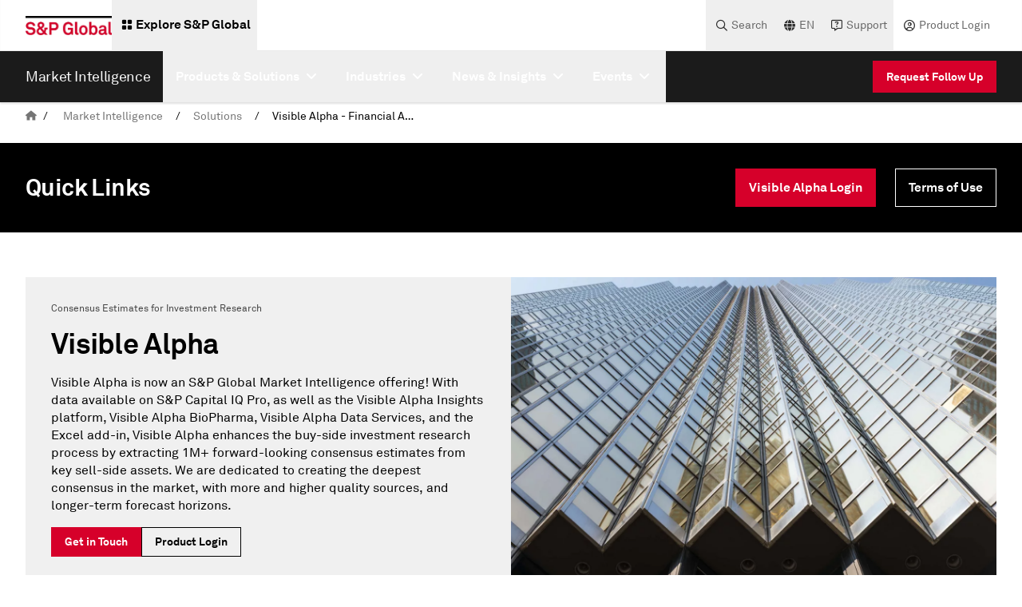

--- FILE ---
content_type: text/css;charset=utf-8
request_url: https://www.spglobal.com/etc.clientlibs/fd/afaddon/clientlibs/adobesign/common.min.fccb3895fb3f0e7760ff2efe33f3dbd9.css
body_size: 498
content:
/*
 *
 * ADOBE CONFIDENTIAL
 * ___________________
 *
 * Copyright 2016 Adobe Systems Incorporated
 * All Rights Reserved.
 *
 * NOTICE:  All information contained herein is, and remains
 * the property of Adobe Systems Incorporated and its suppliers,
 * if any.  The intellectual and technical concepts contained
 * herein are proprietary to Adobe Systems Incorporated and its
 * suppliers and are protected by trade secret or copyright law.
 * Dissemination of this information or reproduction of this material
 * is strictly forbidden unless prior written permission is obtained
 * from Adobe Systems Incorporated.
 */

/** do not combine following as ::selection is not supported in firefox
 *  and ::-moz-selection is not supported in chrome
 *  so in a combined rule, the rule itself is invalidated
 */
[data-adobesigntype]::selection {
    color: rgba(0,0,0,0);
}

[data-adobesigntype]::-moz-selection {
    color: rgba(0,0,0,0);
}

[data-adobesigntype] {
    width: 6rem;
    display: inline-block;
    color: rgba(0,0,0,0);
    border-bottom-style: solid;
    border-bottom-width: 1px;
    border-bottom-color: rgba(0,0,0,.3);
    margin-left: 0.5rem;
    margin-right: 0.5rem;
    white-space: nowrap;
    overflow: hidden;
    cursor: pointer;
}

[data-adobesigntype='radio'],
[data-adobesigntype='checkbox'] {
    border-bottom-width: 0px;
    background-repeat: no-repeat;
    background-position: left center;
    width: 3rem;
}

[data-adobesigntype='radio'] {
    background-image: url("common/resources/images/radiobutton.svg");
}

[data-adobesigntype='checkbox'] {
    background-image: url("common/resources/images/checkbox.svg");
}

[data-adobesigntype='dropdown'] {
    background-image: url("common/resources/images/dropdown_chevron.svg");
    background-repeat: no-repeat;
    background-position: right center;
}


--- FILE ---
content_type: text/css;charset=utf-8
request_url: https://www.spglobal.com/etc.clientlibs/fd/af/runtime/clientlibs/guidetheme2/common.min.4e7ad3668760bc8ce2b043d661b2f3ba.css
body_size: 16592
content:
/*! normalize.css v3.0.0 | MIT License | git.io/normalize */
/*Modified by Adobe Systems Incorporated 2016*/

body {
    font-family: "Helvetica Neue", Helvetica, Arial, sans-serif;
}
* {
  -webkit-box-sizing: border-box;
  -moz-box-sizing: border-box;
  box-sizing: border-box;
}
*:before,
*:after {
  -webkit-box-sizing: border-box;
  -moz-box-sizing: border-box;
  box-sizing: border-box;
}
.sr-only {
    position: absolute;
    width: 1px;
    height: 1px;
    margin: -1px;
    padding: 0;
    overflow: hidden;
    clip: rect(0, 0, 0, 0);
    border: 0;
}

@media (min-width: 768px) {
.container {
  margin-right: auto;
  margin-left: auto;
  padding-left: 0px;
  padding-right: 0px;
}
}
@media (min-width: 768px) {
  .container {
    width: 720px;
  }
}
@media (min-width: 992px) {
  .container {
    width: 940px;
  }
}
@media (min-width: 1200px) {
  .container {
    width: 1140px;
  }
}

.row {
  margin-left: 0px;
  margin-right: 0px;
}
.col-xs-1, .col-sm-1, .col-md-1, .col-lg-1, .col-xs-2, .col-sm-2, .col-md-2, .col-lg-2, .col-xs-3, .col-sm-3, .col-md-3, .col-lg-3, .col-xs-4, .col-sm-4, .col-md-4, .col-lg-4, .col-xs-5, .col-sm-5, .col-md-5, .col-lg-5, .col-xs-6, .col-sm-6, .col-md-6, .col-lg-6, .col-xs-7, .col-sm-7, .col-md-7, .col-lg-7, .col-xs-8, .col-sm-8, .col-md-8, .col-lg-8, .col-xs-9, .col-sm-9, .col-md-9, .col-lg-9, .col-xs-10, .col-sm-10, .col-md-10, .col-lg-10, .col-xs-11, .col-sm-11, .col-md-11, .col-lg-11, .col-xs-12, .col-sm-12, .col-md-12, .col-lg-12 {
  position: relative;
  min-height: 1px;
  padding-left: 0px;
  padding-right: 0px;
}
.col-xs-1, .col-xs-2, .col-xs-3, .col-xs-4, .col-xs-5, .col-xs-6, .col-xs-7, .col-xs-8, .col-xs-9, .col-xs-10, .col-xs-11, .col-xs-12 {
  float: left;
}
.col-xs-12 {
  width: 100%;
}
.col-xs-11 {
  width: 91.66666667%;
}
.col-xs-10 {
  width: 83.33333333%;
}
.col-xs-9 {
  width: 75%;
}
.col-xs-8 {
  width: 66.66666667%;
}
.col-xs-7 {
  width: 58.33333333%;
}
.col-xs-6 {
  width: 50%;
}
.col-xs-5 {
  width: 41.66666667%;
}
.col-xs-4 {
  width: 33.33333333%;
}
.col-xs-3 {
  width: 25%;
}
.col-xs-2 {
  width: 16.66666667%;
}
.col-xs-1 {
  width: 8.33333333%;
}
.col-xs-pull-12 {
  right: 100%;
}
.col-xs-pull-11 {
  right: 91.66666667%;
}
.col-xs-pull-10 {
  right: 83.33333333%;
}
.col-xs-pull-9 {
  right: 75%;
}
.col-xs-pull-8 {
  right: 66.66666667%;
}
.col-xs-pull-7 {
  right: 58.33333333%;
}
.col-xs-pull-6 {
  right: 50%;
}
.col-xs-pull-5 {
  right: 41.66666667%;
}
.col-xs-pull-4 {
  right: 33.33333333%;
}
.col-xs-pull-3 {
  right: 25%;
}
.col-xs-pull-2 {
  right: 16.66666667%;
}
.col-xs-pull-1 {
  right: 8.33333333%;
}
.col-xs-pull-0 {
  right: 0%;
}
.col-xs-push-12 {
  left: 100%;
}
.col-xs-push-11 {
  left: 91.66666667%;
}
.col-xs-push-10 {
  left: 83.33333333%;
}
.col-xs-push-9 {
  left: 75%;
}
.col-xs-push-8 {
  left: 66.66666667%;
}
.col-xs-push-7 {
  left: 58.33333333%;
}
.col-xs-push-6 {
  left: 50%;
}
.col-xs-push-5 {
  left: 41.66666667%;
}
.col-xs-push-4 {
  left: 33.33333333%;
}
.col-xs-push-3 {
  left: 25%;
}
.col-xs-push-2 {
  left: 16.66666667%;
}
.col-xs-push-1 {
  left: 8.33333333%;
}
.col-xs-push-0 {
  left: 0%;
}
.col-xs-offset-12 {
  margin-left: 100%;
}
.col-xs-offset-11 {
  margin-left: 91.66666667%;
}
.col-xs-offset-10 {
  margin-left: 83.33333333%;
}
.col-xs-offset-9 {
  margin-left: 75%;
}
.col-xs-offset-8 {
  margin-left: 66.66666667%;
}
.col-xs-offset-7 {
  margin-left: 58.33333333%;
}
.col-xs-offset-6 {
  margin-left: 50%;
}
.col-xs-offset-5 {
  margin-left: 41.66666667%;
}
.col-xs-offset-4 {
  margin-left: 33.33333333%;
}
.col-xs-offset-3 {
  margin-left: 25%;
}
.col-xs-offset-2 {
  margin-left: 16.66666667%;
}
.col-xs-offset-1 {
  margin-left: 8.33333333%;
}
.col-xs-offset-0 {
  margin-left: 0%;
}
@media (min-width: 768px) {
  .col-sm-1, .col-sm-2, .col-sm-3, .col-sm-4, .col-sm-5, .col-sm-6, .col-sm-7, .col-sm-8, .col-sm-9, .col-sm-10, .col-sm-11, .col-sm-12 {
    float: left;
  }
  .col-sm-12 {
    width: 100%;
  }
  .col-sm-11 {
    width: 91.66666667%;
  }
  .col-sm-10 {
    width: 83.33333333%;
  }
  .col-sm-9 {
    width: 75%;
  }
  .col-sm-8 {
    width: 66.66666667%;
  }
  .col-sm-7 {
    width: 58.33333333%;
  }
  .col-sm-6 {
    width: 50%;
  }
  .col-sm-5 {
    width: 41.66666667%;
  }
  .col-sm-4 {
    width: 33.33333333%;
  }
  .col-sm-3 {
    width: 25%;
  }
  .col-sm-2 {
    width: 16.66666667%;
  }
  .col-sm-1 {
    width: 8.33333333%;
  }
  .col-sm-pull-12 {
    right: 100%;
  }
  .col-sm-pull-11 {
    right: 91.66666667%;
  }
  .col-sm-pull-10 {
    right: 83.33333333%;
  }
  .col-sm-pull-9 {
    right: 75%;
  }
  .col-sm-pull-8 {
    right: 66.66666667%;
  }
  .col-sm-pull-7 {
    right: 58.33333333%;
  }
  .col-sm-pull-6 {
    right: 50%;
  }
  .col-sm-pull-5 {
    right: 41.66666667%;
  }
  .col-sm-pull-4 {
    right: 33.33333333%;
  }
  .col-sm-pull-3 {
    right: 25%;
  }
  .col-sm-pull-2 {
    right: 16.66666667%;
  }
  .col-sm-pull-1 {
    right: 8.33333333%;
  }
  .col-sm-pull-0 {
    right: 0%;
  }
  .col-sm-push-12 {
    left: 100%;
  }
  .col-sm-push-11 {
    left: 91.66666667%;
  }
  .col-sm-push-10 {
    left: 83.33333333%;
  }
  .col-sm-push-9 {
    left: 75%;
  }
  .col-sm-push-8 {
    left: 66.66666667%;
  }
  .col-sm-push-7 {
    left: 58.33333333%;
  }
  .col-sm-push-6 {
    left: 50%;
  }
  .col-sm-push-5 {
    left: 41.66666667%;
  }
  .col-sm-push-4 {
    left: 33.33333333%;
  }
  .col-sm-push-3 {
    left: 25%;
  }
  .col-sm-push-2 {
    left: 16.66666667%;
  }
  .col-sm-push-1 {
    left: 8.33333333%;
  }
  .col-sm-push-0 {
    left: 0%;
  }
  .col-sm-offset-12 {
    margin-left: 100%;
  }
  .col-sm-offset-11 {
    margin-left: 91.66666667%;
  }
  .col-sm-offset-10 {
    margin-left: 83.33333333%;
  }
  .col-sm-offset-9 {
    margin-left: 75%;
  }
  .col-sm-offset-8 {
    margin-left: 66.66666667%;
  }
  .col-sm-offset-7 {
    margin-left: 58.33333333%;
  }
  .col-sm-offset-6 {
    margin-left: 50%;
  }
  .col-sm-offset-5 {
    margin-left: 41.66666667%;
  }
  .col-sm-offset-4 {
    margin-left: 33.33333333%;
  }
  .col-sm-offset-3 {
    margin-left: 25%;
  }
  .col-sm-offset-2 {
    margin-left: 16.66666667%;
  }
  .col-sm-offset-1 {
    margin-left: 8.33333333%;
  }
  .col-sm-offset-0 {
    margin-left: 0%;
  }
}
@media (min-width: 992px) {
  .col-md-1, .col-md-2, .col-md-3, .col-md-4, .col-md-5, .col-md-6, .col-md-7, .col-md-8, .col-md-9, .col-md-10, .col-md-11, .col-md-12 {
    float: left;
  }
  .col-md-12 {
    width: 100%;
  }
  .col-md-11 {
    width: 91.66666667%;
  }
  .col-md-10 {
    width: 83.33333333%;
  }
  .col-md-9 {
    width: 75%;
  }
  .col-md-8 {
    width: 66.66666667%;
  }
  .col-md-7 {
    width: 58.33333333%;
  }
  .col-md-6 {
    width: 50%;
  }
  .col-md-5 {
    width: 41.66666667%;
  }
  .col-md-4 {
    width: 33.33333333%;
  }
  .col-md-3 {
    width: 25%;
  }
  .col-md-2 {
    width: 16.66666667%;
  }
  .col-md-1 {
    width: 8.33333333%;
  }
  .col-md-pull-12 {
    right: 100%;
  }
  .col-md-pull-11 {
    right: 91.66666667%;
  }
  .col-md-pull-10 {
    right: 83.33333333%;
  }
  .col-md-pull-9 {
    right: 75%;
  }
  .col-md-pull-8 {
    right: 66.66666667%;
  }
  .col-md-pull-7 {
    right: 58.33333333%;
  }
  .col-md-pull-6 {
    right: 50%;
  }
  .col-md-pull-5 {
    right: 41.66666667%;
  }
  .col-md-pull-4 {
    right: 33.33333333%;
  }
  .col-md-pull-3 {
    right: 25%;
  }
  .col-md-pull-2 {
    right: 16.66666667%;
  }
  .col-md-pull-1 {
    right: 8.33333333%;
  }
  .col-md-pull-0 {
    right: 0%;
  }
  .col-md-push-12 {
    left: 100%;
  }
  .col-md-push-11 {
    left: 91.66666667%;
  }
  .col-md-push-10 {
    left: 83.33333333%;
  }
  .col-md-push-9 {
    left: 75%;
  }
  .col-md-push-8 {
    left: 66.66666667%;
  }
  .col-md-push-7 {
    left: 58.33333333%;
  }
  .col-md-push-6 {
    left: 50%;
  }
  .col-md-push-5 {
    left: 41.66666667%;
  }
  .col-md-push-4 {
    left: 33.33333333%;
  }
  .col-md-push-3 {
    left: 25%;
  }
  .col-md-push-2 {
    left: 16.66666667%;
  }
  .col-md-push-1 {
    left: 8.33333333%;
  }
  .col-md-push-0 {
    left: 0%;
  }
  .col-md-offset-12 {
    margin-left: 100%;
  }
  .col-md-offset-11 {
    margin-left: 91.66666667%;
  }
  .col-md-offset-10 {
    margin-left: 83.33333333%;
  }
  .col-md-offset-9 {
    margin-left: 75%;
  }
  .col-md-offset-8 {
    margin-left: 66.66666667%;
  }
  .col-md-offset-7 {
    margin-left: 58.33333333%;
  }
  .col-md-offset-6 {
    margin-left: 50%;
  }
  .col-md-offset-5 {
    margin-left: 41.66666667%;
  }
  .col-md-offset-4 {
    margin-left: 33.33333333%;
  }
  .col-md-offset-3 {
    margin-left: 25%;
  }
  .col-md-offset-2 {
    margin-left: 16.66666667%;
  }
  .col-md-offset-1 {
    margin-left: 8.33333333%;
  }
  .col-md-offset-0 {
    margin-left: 0%;
  }
}
@media (min-width: 1200px) {
  .col-lg-1, .col-lg-2, .col-lg-3, .col-lg-4, .col-lg-5, .col-lg-6, .col-lg-7, .col-lg-8, .col-lg-9, .col-lg-10, .col-lg-11, .col-lg-12 {
    float: left;
  }
  .col-lg-12 {
    width: 100%;
  }
  .col-lg-11 {
    width: 91.66666667%;
  }
  .col-lg-10 {
    width: 83.33333333%;
  }
  .col-lg-9 {
    width: 75%;
  }
  .col-lg-8 {
    width: 66.66666667%;
  }
  .col-lg-7 {
    width: 58.33333333%;
  }
  .col-lg-6 {
    width: 50%;
  }
  .col-lg-5 {
    width: 41.66666667%;
  }
  .col-lg-4 {
    width: 33.33333333%;
  }
  .col-lg-3 {
    width: 25%;
  }
  .col-lg-2 {
    width: 16.66666667%;
  }
  .col-lg-1 {
    width: 8.33333333%;
  }
  .col-lg-pull-12 {
    right: 100%;
  }
  .col-lg-pull-11 {
    right: 91.66666667%;
  }
  .col-lg-pull-10 {
    right: 83.33333333%;
  }
  .col-lg-pull-9 {
    right: 75%;
  }
  .col-lg-pull-8 {
    right: 66.66666667%;
  }
  .col-lg-pull-7 {
    right: 58.33333333%;
  }
  .col-lg-pull-6 {
    right: 50%;
  }
  .col-lg-pull-5 {
    right: 41.66666667%;
  }
  .col-lg-pull-4 {
    right: 33.33333333%;
  }
  .col-lg-pull-3 {
    right: 25%;
  }
  .col-lg-pull-2 {
    right: 16.66666667%;
  }
  .col-lg-pull-1 {
    right: 8.33333333%;
  }
  .col-lg-pull-0 {
    right: 0%;
  }
  .col-lg-push-12 {
    left: 100%;
  }
  .col-lg-push-11 {
    left: 91.66666667%;
  }
  .col-lg-push-10 {
    left: 83.33333333%;
  }
  .col-lg-push-9 {
    left: 75%;
  }
  .col-lg-push-8 {
    left: 66.66666667%;
  }
  .col-lg-push-7 {
    left: 58.33333333%;
  }
  .col-lg-push-6 {
    left: 50%;
  }
  .col-lg-push-5 {
    left: 41.66666667%;
  }
  .col-lg-push-4 {
    left: 33.33333333%;
  }
  .col-lg-push-3 {
    left: 25%;
  }
  .col-lg-push-2 {
    left: 16.66666667%;
  }
  .col-lg-push-1 {
    left: 8.33333333%;
  }
  .col-lg-push-0 {
    left: 0%;
  }
  .col-lg-offset-12 {
    margin-left: 100%;
  }
  .col-lg-offset-11 {
    margin-left: 91.66666667%;
  }
  .col-lg-offset-10 {
    margin-left: 83.33333333%;
  }
  .col-lg-offset-9 {
    margin-left: 75%;
  }
  .col-lg-offset-8 {
    margin-left: 66.66666667%;
  }
  .col-lg-offset-7 {
    margin-left: 58.33333333%;
  }
  .col-lg-offset-6 {
    margin-left: 50%;
  }
  .col-lg-offset-5 {
    margin-left: 41.66666667%;
  }
  .col-lg-offset-4 {
    margin-left: 33.33333333%;
  }
  .col-lg-offset-3 {
    margin-left: 25%;
  }
  .col-lg-offset-2 {
    margin-left: 16.66666667%;
  }
  .col-lg-offset-1 {
    margin-left: 8.33333333%;
  }
  .col-lg-offset-0 {
    margin-left: 0%;
  }
}

.btn {
  display: inline-block;
  margin-bottom: 0;
  font-weight: normal;
  text-align: center;
  vertical-align: middle;
  cursor: pointer;
  background-image: none;
  border: 1px solid transparent;
  white-space: nowrap;
  padding: 6px 12px;
  font-size: 14px;
  line-height: 1.42857143;
  border-radius: 4px;
  -webkit-user-select: none;
  -moz-user-select: none;
  -ms-user-select: none;
  user-select: none;
}
.btn:focus,
.btn:active:focus,
.btn.active:focus {
  outline: thin dotted;
  outline: 5px auto -webkit-focus-ring-color;
  outline-offset: -2px;
}
.btn:hover,
.btn:focus {
  color: #333333;
  text-decoration: none;
}
.btn:active,
.btn.active {
  outline: 0;
  background-image: none;
  -webkit-box-shadow: inset 0 3px 5px rgba(0, 0, 0, 0.125);
  box-shadow: inset 0 3px 5px rgba(0, 0, 0, 0.125);
}
.btn.disabled,
.btn[disabled],
fieldset[disabled] .btn {
  cursor: not-allowed;
  pointer-events: none;
  opacity: 0.65;
  filter: alpha(opacity=65);
  -webkit-box-shadow: none;
  box-shadow: none;
}
.btn-default {
  color: #333333;
  background-color: #ffffff;
  border-color: #cccccc;
}
.btn-default:hover,
.btn-default:focus,
.btn-default:active,
.btn-default.active,
.open .dropdown-toggle.btn-default {
  color: #333333;
  background-color: #ebebeb;
  border-color: #adadad;
}
.btn-default:active,
.btn-default.active,
.open .dropdown-toggle.btn-default {
  background-image: none;
}
.btn-default.disabled,
.btn-default[disabled],
fieldset[disabled] .btn-default,
.btn-default.disabled:hover,
.btn-default[disabled]:hover,
fieldset[disabled] .btn-default:hover,
.btn-default.disabled:focus,
.btn-default[disabled]:focus,
fieldset[disabled] .btn-default:focus,
.btn-default.disabled:active,
.btn-default[disabled]:active,
fieldset[disabled] .btn-default:active,
.btn-default.disabled.active,
.btn-default[disabled].active,
fieldset[disabled] .btn-default.active {
  background-color: #ffffff;
  border-color: #cccccc;
}
.btn-default .badge {
  color: #ffffff;
  background-color: #333333;
}
.btn-primary {
  color: #ffffff;
  background-color: #428bca;
  border-color: #357ebd;
}
.btn-primary:hover,
.btn-primary:focus,
.btn-primary:active,
.btn-primary.active,
.open .dropdown-toggle.btn-primary {
  color: #ffffff;
  background-color: #3276b1;
  border-color: #285e8e;
}
.btn-primary:active,
.btn-primary.active,
.open .dropdown-toggle.btn-primary {
  background-image: none;
}
.btn-primary.disabled,
.btn-primary[disabled],
fieldset[disabled] .btn-primary,
.btn-primary.disabled:hover,
.btn-primary[disabled]:hover,
fieldset[disabled] .btn-primary:hover,
.btn-primary.disabled:focus,
.btn-primary[disabled]:focus,
fieldset[disabled] .btn-primary:focus,
.btn-primary.disabled:active,
.btn-primary[disabled]:active,
fieldset[disabled] .btn-primary:active,
.btn-primary.disabled.active,
.btn-primary[disabled].active,
fieldset[disabled] .btn-primary.active {
  background-color: #428bca;
  border-color: #357ebd;
}
.btn-primary .badge {
  color: #428bca;
  background-color: #ffffff;
}
.btn-success {
  color: #ffffff;
  background-color: #5cb85c;
  border-color: #4cae4c;
}
.btn-success:hover,
.btn-success:focus,
.btn-success:active,
.btn-success.active,
.open .dropdown-toggle.btn-success {
  color: #ffffff;
  background-color: #47a447;
  border-color: #398439;
}
.btn-success:active,
.btn-success.active,
.open .dropdown-toggle.btn-success {
  background-image: none;
}
.btn-success.disabled,
.btn-success[disabled],
fieldset[disabled] .btn-success,
.btn-success.disabled:hover,
.btn-success[disabled]:hover,
fieldset[disabled] .btn-success:hover,
.btn-success.disabled:focus,
.btn-success[disabled]:focus,
fieldset[disabled] .btn-success:focus,
.btn-success.disabled:active,
.btn-success[disabled]:active,
fieldset[disabled] .btn-success:active,
.btn-success.disabled.active,
.btn-success[disabled].active,
fieldset[disabled] .btn-success.active {
  background-color: #5cb85c;
  border-color: #4cae4c;
}
.btn-success .badge {
  color: #5cb85c;
  background-color: #ffffff;
}
.btn-info {
  color: #ffffff;
  background-color: #5bc0de;
  border-color: #46b8da;
}
.btn-info:hover,
.btn-info:focus,
.btn-info:active,
.btn-info.active,
.open .dropdown-toggle.btn-info {
  color: #ffffff;
  background-color: #39b3d7;
  border-color: #269abc;
}
.btn-info:active,
.btn-info.active,
.open .dropdown-toggle.btn-info {
  background-image: none;
}
.btn-info.disabled,
.btn-info[disabled],
fieldset[disabled] .btn-info,
.btn-info.disabled:hover,
.btn-info[disabled]:hover,
fieldset[disabled] .btn-info:hover,
.btn-info.disabled:focus,
.btn-info[disabled]:focus,
fieldset[disabled] .btn-info:focus,
.btn-info.disabled:active,
.btn-info[disabled]:active,
fieldset[disabled] .btn-info:active,
.btn-info.disabled.active,
.btn-info[disabled].active,
fieldset[disabled] .btn-info.active {
  background-color: #5bc0de;
  border-color: #46b8da;
}
.btn-info .badge {
  color: #5bc0de;
  background-color: #ffffff;
}
.btn-warning {
  color: #ffffff;
  background-color: #f0ad4e;
  border-color: #eea236;
}
.btn-warning:hover,
.btn-warning:focus,
.btn-warning:active,
.btn-warning.active,
.open .dropdown-toggle.btn-warning {
  color: #ffffff;
  background-color: #ed9c28;
  border-color: #d58512;
}
.btn-warning:active,
.btn-warning.active,
.open .dropdown-toggle.btn-warning {
  background-image: none;
}
.btn-warning.disabled,
.btn-warning[disabled],
fieldset[disabled] .btn-warning,
.btn-warning.disabled:hover,
.btn-warning[disabled]:hover,
fieldset[disabled] .btn-warning:hover,
.btn-warning.disabled:focus,
.btn-warning[disabled]:focus,
fieldset[disabled] .btn-warning:focus,
.btn-warning.disabled:active,
.btn-warning[disabled]:active,
fieldset[disabled] .btn-warning:active,
.btn-warning.disabled.active,
.btn-warning[disabled].active,
fieldset[disabled] .btn-warning.active {
  background-color: #f0ad4e;
  border-color: #eea236;
}
.btn-warning .badge {
  color: #f0ad4e;
  background-color: #ffffff;
}
.btn-danger {
  color: #ffffff;
  background-color: #d9534f;
  border-color: #d43f3a;
}
.btn-danger:hover,
.btn-danger:focus,
.btn-danger:active,
.btn-danger.active,
.open .dropdown-toggle.btn-danger {
  color: #ffffff;
  background-color: #d2322d;
  border-color: #ac2925;
}
.btn-danger:active,
.btn-danger.active,
.open .dropdown-toggle.btn-danger {
  background-image: none;
}
.btn-danger.disabled,
.btn-danger[disabled],
fieldset[disabled] .btn-danger,
.btn-danger.disabled:hover,
.btn-danger[disabled]:hover,
fieldset[disabled] .btn-danger:hover,
.btn-danger.disabled:focus,
.btn-danger[disabled]:focus,
fieldset[disabled] .btn-danger:focus,
.btn-danger.disabled:active,
.btn-danger[disabled]:active,
fieldset[disabled] .btn-danger:active,
.btn-danger.disabled.active,
.btn-danger[disabled].active,
fieldset[disabled] .btn-danger.active {
  background-color: #d9534f;
  border-color: #d43f3a;
}
.btn-danger .badge {
  color: #d9534f;
  background-color: #ffffff;
}
.btn-link {
  color: #428bca;
  font-weight: normal;
  cursor: pointer;
  border-radius: 0;
}
.btn-link,
.btn-link:active,
.btn-link[disabled],
fieldset[disabled] .btn-link {
  background-color: transparent;
  -webkit-box-shadow: none;
  box-shadow: none;
}
.btn-link,
.btn-link:hover,
.btn-link:focus,
.btn-link:active {
  border-color: transparent;
}
.btn-link:hover,
.btn-link:focus {
  color: #2a6496;
  text-decoration: underline;
  background-color: transparent;
}
.btn-link[disabled]:hover,
fieldset[disabled] .btn-link:hover,
.btn-link[disabled]:focus,
fieldset[disabled] .btn-link:focus {
  color: #999999;
  text-decoration: none;
}
.btn-lg,
.btn-group-lg > .btn {
  padding: 10px 16px;
  font-size: 18px;
  line-height: 1.33;
  border-radius: 6px;
}
.btn-sm,
.btn-group-sm > .btn {
  padding: 5px 10px;
  font-size: 12px;
  line-height: 1.5;
  border-radius: 3px;
}
.btn-xs,
.btn-group-xs > .btn {
  padding: 1px 5px;
  font-size: 12px;
  line-height: 1.5;
  border-radius: 3px;
}
.btn-block {
  display: block;
  width: 100%;
  padding-left: 0;
  padding-right: 0;
}
.btn-block + .btn-block {
  margin-top: 5px;
}
input[type="submit"].btn-block,
input[type="reset"].btn-block,
input[type="button"].btn-block {
  width: 100%;
}
.fade {
  opacity: 0;
  -webkit-transition: opacity 0.15s linear;
  transition: opacity 0.15s linear;
}
.fade.in {
  opacity: 1;
}
.collapse {
  display: none;
}
.collapse.in {
  display: block;
}
.collapsing {
  position: relative;
  height: 0;
  overflow: hidden;
  -webkit-transition: height 0.35s ease;
  transition: height 0.35s ease;
}
.tab-content > .tab-pane {
    display: none;
}
.tab-content > .active {
    display: block;
}
.badge {
  display: inline-block;
  min-width: 10px;
  padding: 3px 7px;
  font-size: 12px;
  font-weight: bold;
  color: #ffffff;
  line-height: 1;
  vertical-align: baseline;
  white-space: nowrap;
  text-align: center;
  background-color: #999999;
  border-radius: 10px;
}
.badge:empty {
  display: none;
}
.btn .badge {
  position: relative;
  top: -1px;
}
.btn-xs .badge {
  top: 0;
  padding: 1px 5px;
}
a.badge:hover,
a.badge:focus {
  color: #ffffff;
  text-decoration: none;
  cursor: pointer;
}
.progress {
  overflow: hidden;
  height: 20px;
  margin-bottom: 20px;
  background-color: #f5f5f5;
  border-radius: 4px;
  -webkit-box-shadow: inset 0 1px 2px rgba(0, 0, 0, 0.1);
  box-shadow: inset 0 1px 2px rgba(0, 0, 0, 0.1);
}
.progress-bar {
  float: left;
  width: 0%;
  height: 100%;
  font-size: 12px;
  line-height: 20px;
  color: #ffffff;
  text-align: center;
  background-color: #428bca;
  -webkit-box-shadow: inset 0 -1px 0 rgba(0, 0, 0, 0.15);
  box-shadow: inset 0 -1px 0 rgba(0, 0, 0, 0.15);
  -webkit-transition: width 0.6s ease;
  transition: width 0.6s ease;
}
.progress-striped .progress-bar {
  background-image: -webkit-linear-gradient(45deg, rgba(255, 255, 255, 0.15) 25%, transparent 25%, transparent 50%, rgba(255, 255, 255, 0.15) 50%, rgba(255, 255, 255, 0.15) 75%, transparent 75%, transparent);
  background-image: linear-gradient(45deg, rgba(255, 255, 255, 0.15) 25%, transparent 25%, transparent 50%, rgba(255, 255, 255, 0.15) 50%, rgba(255, 255, 255, 0.15) 75%, transparent 75%, transparent);
  background-size: 40px 40px;
}
.progress.active .progress-bar {
  -webkit-animation: progress-bar-stripes 2s linear infinite;
  animation: progress-bar-stripes 2s linear infinite;
}
.progress-bar-success {
  background-color: #5cb85c;
}
.progress-striped .progress-bar-success {
  background-image: -webkit-linear-gradient(45deg, rgba(255, 255, 255, 0.15) 25%, transparent 25%, transparent 50%, rgba(255, 255, 255, 0.15) 50%, rgba(255, 255, 255, 0.15) 75%, transparent 75%, transparent);
  background-image: linear-gradient(45deg, rgba(255, 255, 255, 0.15) 25%, transparent 25%, transparent 50%, rgba(255, 255, 255, 0.15) 50%, rgba(255, 255, 255, 0.15) 75%, transparent 75%, transparent);
}
.progress-bar-info {
  background-color: #5bc0de;
}
.progress-striped .progress-bar-info {
  background-image: -webkit-linear-gradient(45deg, rgba(255, 255, 255, 0.15) 25%, transparent 25%, transparent 50%, rgba(255, 255, 255, 0.15) 50%, rgba(255, 255, 255, 0.15) 75%, transparent 75%, transparent);
  background-image: linear-gradient(45deg, rgba(255, 255, 255, 0.15) 25%, transparent 25%, transparent 50%, rgba(255, 255, 255, 0.15) 50%, rgba(255, 255, 255, 0.15) 75%, transparent 75%, transparent);
}
.progress-bar-warning {
  background-color: #f0ad4e;
}
.progress-striped .progress-bar-warning {
  background-image: -webkit-linear-gradient(45deg, rgba(255, 255, 255, 0.15) 25%, transparent 25%, transparent 50%, rgba(255, 255, 255, 0.15) 50%, rgba(255, 255, 255, 0.15) 75%, transparent 75%, transparent);
  background-image: linear-gradient(45deg, rgba(255, 255, 255, 0.15) 25%, transparent 25%, transparent 50%, rgba(255, 255, 255, 0.15) 50%, rgba(255, 255, 255, 0.15) 75%, transparent 75%, transparent);
}
.progress-bar-danger {
  background-color: #d9534f;
}
.progress-striped .progress-bar-danger {
  background-image: -webkit-linear-gradient(45deg, rgba(255, 255, 255, 0.15) 25%, transparent 25%, transparent 50%, rgba(255, 255, 255, 0.15) 50%, rgba(255, 255, 255, 0.15) 75%, transparent 75%, transparent);
  background-image: linear-gradient(45deg, rgba(255, 255, 255, 0.15) 25%, transparent 25%, transparent 50%, rgba(255, 255, 255, 0.15) 50%, rgba(255, 255, 255, 0.15) 75%, transparent 75%, transparent);
}
.close {
  float: right;
  font-size: 21px;
  font-weight: bold;
  line-height: 1;
  color: #000000;
  text-shadow: 0 1px 0 #ffffff;
  opacity: 0.2;
  filter: alpha(opacity=20);
}
.close:hover,
.close:focus {
  color: #000000;
  text-decoration: none;
  cursor: pointer;
  opacity: 0.5;
  filter: alpha(opacity=50);
}
button.close {
  padding: 0;
  cursor: pointer;
  background: transparent;
  border: 0;
  -webkit-appearance: none;
}
.modal-open {
  overflow: hidden;
}
.modal {
  display: none;
  overflow: auto;
  overflow-y: scroll;
  position: fixed;
  top: 0;
  right: 0;
  bottom: 0;
  left: 0;
  z-index: 1050;
  -webkit-overflow-scrolling: touch;
  outline: 0;
}
.modal.fade .modal-dialog {
  -webkit-transform: translate(0, -25%);
  -ms-transform: translate(0, -25%);
  transform: translate(0, -25%);
  -webkit-transition: -webkit-transform 0.3s ease-out;
  -moz-transition: -moz-transform 0.3s ease-out;
  -o-transition: -o-transform 0.3s ease-out;
  transition: transform 0.3s ease-out;
}
.modal.in .modal-dialog {
  -webkit-transform: translate(0, 0);
  -ms-transform: translate(0, 0);
  transform: translate(0, 0);
}
.modal-dialog {
  position: relative;
  width: auto;
  margin: 10px;
}
.modal-content {
  position: relative;
  background-color: #ffffff;
  border: 1px solid #999999;
  border: 1px solid rgba(0, 0, 0, 0.2);
  border-radius: 6px;
  -webkit-box-shadow: 0 3px 9px rgba(0, 0, 0, 0.5);
  box-shadow: 0 3px 9px rgba(0, 0, 0, 0.5);
  background-clip: padding-box;
  outline: none;
}
.modal-backdrop {
  position: fixed;
  top: 0;
  right: 0;
  bottom: 0;
  left: 0;
  z-index: 1040;
  background-color: #000000;
}
.modal-backdrop.fade {
  opacity: 0;
  filter: alpha(opacity=0);
}
.modal-backdrop.in {
  opacity: 0.5;
  filter: alpha(opacity=50);
}
.modal-header {
  padding: 15px;
  border-bottom: 1px solid #e5e5e5;
  min-height: 16.42857143px;
}
.modal-header .close {
  margin-top: -2px;
}
.modal-title {
  margin: 0;
  line-height: 1.42857143;
}
.modal-body {
  position: relative;
  padding: 20px;
}
.modal-footer {
  margin-top: 15px;
  padding: 19px 20px 20px;
  text-align: right;
  border-top: 1px solid #e5e5e5;
}
.modal-footer .btn + .btn {
  margin-left: 5px;
  margin-bottom: 0;
}
.modal-footer .btn-group .btn + .btn {
  margin-left: -1px;
}
.modal-footer .btn-block + .btn-block {
  margin-left: 0;
}
@media (min-width: 768px) {
  .modal-dialog {
    width: 600px;
    margin: 30px auto;
  }
  .modal-content {
    -webkit-box-shadow: 0 5px 15px rgba(0, 0, 0, 0.5);
    box-shadow: 0 5px 15px rgba(0, 0, 0, 0.5);
  }
  .modal-sm {
    width: 300px;
  }
}
@media (min-width: 992px) {
  .modal-lg {
    width: 900px;
  }
}
.tooltip {
  position: absolute;
  z-index: 1030;
  display: block;
  visibility: visible;
  font-size: 12px;
  line-height: 1.4;
  opacity: 0;
  filter: alpha(opacity=0);
}
.tooltip.in {
  opacity: 0.9;
  filter: alpha(opacity=90);
}
.tooltip.top {
  margin-top: -3px;
  padding: 5px 0;
}
.tooltip.right {
  margin-left: 3px;
  padding: 0 5px;
}
.tooltip.bottom {
  margin-top: 3px;
  padding: 5px 0;
}
.tooltip.left {
  margin-left: -3px;
  padding: 0 5px;
}
.tooltip-inner {
  max-width: 200px;
  padding: 3px 8px;
  color: #ffffff;
  text-align: center;
  text-decoration: none;
  background-color: #000000;
  border-radius: 4px;
}
.tooltip-arrow {
  position: absolute;
  width: 0;
  height: 0;
  border-color: transparent;
  border-style: solid;
}
.tooltip.top .tooltip-arrow {
  bottom: 0;
  left: 50%;
  margin-left: -5px;
  border-width: 5px 5px 0;
  border-top-color: #000000;
}
.tooltip.top-left .tooltip-arrow {
  bottom: 0;
  left: 5px;
  border-width: 5px 5px 0;
  border-top-color: #000000;
}
.tooltip.top-right .tooltip-arrow {
  bottom: 0;
  right: 5px;
  border-width: 5px 5px 0;
  border-top-color: #000000;
}
.tooltip.right .tooltip-arrow {
  top: 50%;
  left: 0;
  margin-top: -5px;
  border-width: 5px 5px 5px 0;
  border-right-color: #000000;
}
.tooltip.left .tooltip-arrow {
  top: 50%;
  right: 0;
  margin-top: -5px;
  border-width: 5px 0 5px 5px;
  border-left-color: #000000;
}
.tooltip.bottom .tooltip-arrow {
  top: 0;
  left: 50%;
  margin-left: -5px;
  border-width: 0 5px 5px;
  border-bottom-color: #000000;
}
.tooltip.bottom-left .tooltip-arrow {
  top: 0;
  left: 5px;
  border-width: 0 5px 5px;
  border-bottom-color: #000000;
}
.tooltip.bottom-right .tooltip-arrow {
  top: 0;
  right: 5px;
  border-width: 0 5px 5px;
  border-bottom-color: #000000;
}
.popover {
  position: absolute;
  top: 0;
  left: 0;
  z-index: 1010;
  display: none;
  max-width: 276px;
  padding: 1px;
  text-align: left;
  background-color: #ffffff;
  background-clip: padding-box;
  border: 1px solid #cccccc;
  border: 1px solid rgba(0, 0, 0, 0.2);
  border-radius: 6px;
  -webkit-box-shadow: 0 5px 10px rgba(0, 0, 0, 0.2);
  box-shadow: 0 5px 10px rgba(0, 0, 0, 0.2);
  white-space: normal;
}
.popover.top {
  margin-top: -10px;
}
.popover.right {
  margin-left: 10px;
}
.popover.bottom {
  margin-top: 10px;
}
.popover.left {
  margin-left: -10px;
}
.popover-title {
  margin: 0;
  padding: 8px 14px;
  font-size: 14px;
  font-weight: normal;
  line-height: 18px;
  background-color: #f7f7f7;
  border-bottom: 1px solid #ebebeb;
  border-radius: 5px 5px 0 0;
}
.popover-content {
  padding: 9px 14px;
}
.popover > .arrow,
.popover > .arrow:after {
  position: absolute;
  display: block;
  width: 0;
  height: 0;
  border-color: transparent;
  border-style: solid;
}
.popover > .arrow {
  border-width: 11px;
}
.popover > .arrow:after {
  border-width: 10px;
  content: "";
}
.popover.top > .arrow {
  left: 50%;
  margin-left: -11px;
  border-bottom-width: 0;
  border-top-color: #999999;
  border-top-color: rgba(0, 0, 0, 0.25);
  bottom: -11px;
}
.popover.top > .arrow:after {
  content: " ";
  bottom: 1px;
  margin-left: -10px;
  border-bottom-width: 0;
  border-top-color: #ffffff;
}
.popover.right > .arrow {
  top: 50%;
  left: -11px;
  margin-top: -11px;
  border-left-width: 0;
  border-right-color: #999999;
  border-right-color: rgba(0, 0, 0, 0.25);
}
.popover.right > .arrow:after {
  content: " ";
  left: 1px;
  bottom: -10px;
  border-left-width: 0;
  border-right-color: #ffffff;
}
.popover.bottom > .arrow {
  left: 50%;
  margin-left: -11px;
  border-top-width: 0;
  border-bottom-color: #999999;
  border-bottom-color: rgba(0, 0, 0, 0.25);
  top: -11px;
}
.popover.bottom > .arrow:after {
  content: " ";
  top: 1px;
  margin-left: -10px;
  border-top-width: 0;
  border-bottom-color: #ffffff;
}
.popover.left > .arrow {
  top: 50%;
  right: -11px;
  margin-top: -11px;
  border-right-width: 0;
  border-left-color: #999999;
  border-left-color: rgba(0, 0, 0, 0.25);
}
.popover.left > .arrow:after {
  content: " ";
  right: 1px;
  border-right-width: 0;
  border-left-color: #ffffff;
  bottom: -10px;
}
.clearfix:before,
.clearfix:after,
.container:before,
.container:after,
.row:before,
.row:after,
.modal-footer:before,
.modal-footer:after {
  content: " ";
  display: table;
}
.clearfix:after,
.container:after,
.row:after,
.modal-footer:after {
  clear: both;
}
.hide {
  display: none !important;
}
.show {
  display: block !important;
}
.invisible {
  visibility: hidden;
}
.hidden {
  display: none !important;
  visibility: hidden !important;
}
.affix {
  position: fixed;
}
@-ms-viewport {
  width: device-width;
}
.visible-xs,
.visible-sm,
.visible-md,
.visible-lg {
  display: none !important;
}
@media (max-width: 767px) {
  .visible-xs {
    display: block !important;
  }
  table.visible-xs {
    display: table;
  }
  tr.visible-xs {
    display: table-row !important;
  }
  th.visible-xs,
  td.visible-xs {
    display: table-cell !important;
  }
}
@media (min-width: 768px) and (max-width: 991px) {
  .visible-sm {
    display: block !important;
  }
  table.visible-sm {
    display: table;
  }
  tr.visible-sm {
    display: table-row !important;
  }
  th.visible-sm,
  td.visible-sm {
    display: table-cell !important;
  }
}
@media (min-width: 992px) and (max-width: 1199px) {
  .visible-md {
    display: block !important;
  }
  table.visible-md {
    display: table;
  }
  tr.visible-md {
    display: table-row !important;
  }
  th.visible-md,
  td.visible-md {
    display: table-cell !important;
  }
}
@media (min-width: 1200px) {
  .visible-lg {
    display: block !important;
  }
  table.visible-lg {
    display: table;
  }
  tr.visible-lg {
    display: table-row !important;
  }
  th.visible-lg,
  td.visible-lg {
    display: table-cell !important;
  }
}
@media (max-width: 767px) {
  .hidden-xs {
    display: none !important;
  }
}
@media (min-width: 768px) and (max-width: 991px) {
  .hidden-sm {
    display: none !important;
  }
}
@media (min-width: 992px) and (max-width: 1199px) {
  .hidden-md {
    display: none !important;
  }
}
@media (min-width: 1200px) {
  .hidden-lg {
    display: none !important;
  }
}


/*
 * ***********************************************************************
 * ADOBE CONFIDENTIAL
 * __________________
 *
 * Copyright 2015 Adobe Systems Incorporated
 * All Rights Reserved.
 *
 * NOTICE:  All information contained herein is, and remains
 * the property of Adobe Systems Incorporated and its suppliers,
 * if any.  The intellectual and technical concepts contained
 * herein are proprietary to Adobe Systems Incorporated and its
 * suppliers and may be covered by U.S. and Foreign Patents,
 * patents in process, and are protected by trade secret or copyright law.
 * Dissemination of this information or reproduction of this material
 * is strictly forbidden unless prior written permission is obtained
 * from Adobe Systems Incorporated.
 * ***********************************************************************
 */
/*************************************************************************
 *
 * ADOBE CONFIDENTIAL
 * __________________
 *
 *  Copyright 2014 Adobe Systems Incorporated
 *  All Rights Reserved.
 *
 * NOTICE:  All information contained herein is, and remains
 * the property of Adobe Systems Incorporated and its suppliers,
 * if any.  The intellectual and technical concepts contained
 * herein are proprietary to Adobe Systems Incorporated and its
 * suppliers and may be covered by U.S. and Foreign Patents,
 * patents in process, and are protected by trade secret or copyright law.
 * Dissemination of this information or reproduction of this material
 * is strictly forbidden unless prior written permission is obtained
 * from Adobe Systems Incorporated.
 **************************************************************************/
/*
 * These are just variables - add can be carried forward
 */
/* unvisited link */
/* visited link */
/** Global Error specific styling **/
/*************************************************************************
 *
 * ADOBE CONFIDENTIAL
 * __________________
 *
 *  Copyright 2014 Adobe Systems Incorporated
 *  All Rights Reserved.
 *
 * NOTICE:  All information contained herein is, and remains
 * the property of Adobe Systems Incorporated and its suppliers,
 * if any.  The intellectual and technical concepts contained
 * herein are proprietary to Adobe Systems Incorporated and its
 * suppliers and may be covered by U.S. and Foreign Patents,
 * patents in process, and are protected by trade secret or copyright law.
 * Dissemination of this information or reproduction of this material
 * is strictly forbidden unless prior written permission is obtained
 * from Adobe Systems Incorporated.
 **************************************************************************/
/*************************************************************************
 *
 * ADOBE CONFIDENTIAL
 * __________________
 *
 *  Copyright 2014 Adobe Systems Incorporated
 *  All Rights Reserved.
 *
 * NOTICE:  All information contained herein is, and remains
 * the property of Adobe Systems Incorporated and its suppliers,
 * if any.  The intellectual and technical concepts contained
 * herein are proprietary to Adobe Systems Incorporated and its
 * suppliers and may be covered by U.S. and Foreign Patents,
 * patents in process, and are protected by trade secret or copyright law.
 * Dissemination of this information or reproduction of this material
 * is strictly forbidden unless prior written permission is obtained
 * from Adobe Systems Incorporated.
 **************************************************************************/
/*
 * These are just mixins - add can be carried forward
 */
/*************************************************************************
 *
 * ADOBE CONFIDENTIAL
 * __________________
 *
 *  Copyright 2015 Adobe Systems Incorporated
 *  All Rights Reserved.
 *
 * NOTICE:  All information contained herein is, and remains
 * the property of Adobe Systems Incorporated and its suppliers,
 * if any.  The intellectual and technical concepts contained
 * herein are proprietary to Adobe Systems Incorporated and its
 * suppliers and may be covered by U.S. and Foreign Patents,
 * patents in process, and are protected by trade secret or copyright law.
 * Dissemination of this information or reproduction of this material
 * is strictly forbidden unless prior written permission is obtained
 * from Adobe Systems Incorporated.
 **************************************************************************/
/*
 * Ideally we should try to move below CSS to Theme, and remove it from here (move to legacy)
 * But we do not want to expose everything, so some things may remain here...
 * Tooltip - only tooltip.bottom is used, so other rules can be removed (moved to legacy)
 */
.guideContainerWrapperNode .tooltip {
  position: absolute;
  z-index: 1070;
  display: block;
  font-family: "Helvetica Neue", Helvetica, Arial, sans-serif;
  font-size: 12px;
  font-weight: normal;
  line-height: 1.4;
  opacity: 0;
}
.guideContainerWrapperNode .tooltip.in {
  opacity: 0.9;
}
.guideContainerWrapperNode .tooltip.bottom {
  margin-top: 3px;
  padding: 5px 0;
}
.guideContainerWrapperNode .tooltip-inner {
  padding: 3px 8px;
}
.guideContainerWrapperNode .tooltip-arrow {
  position: absolute;
  width: 0;
  height: 0;
  border-color: transparent;
  border-style: solid;
}
.guideContainerWrapperNode .tooltip.bottom .tooltip-arrow {
  top: 0;
  left: 50%;
  margin-left: -5px;
  border-width: 0 5px 5px;
}
.guideContainerWrapperNode .fade {
  opacity: 0;
  -webkit-transition: opacity 0.15s linear;
  transition: opacity 0.15s linear;
}
.guideContainerWrapperNode .fade.in {
  opacity: 1;
}
/*************************************************************************
 *
 * ADOBE CONFIDENTIAL
 * __________________
 *
 *  Copyright 2014 Adobe Systems Incorporated
 *  All Rights Reserved.
 *
 * NOTICE:  All information contained herein is, and remains
 * the property of Adobe Systems Incorporated and its suppliers,
 * if any.  The intellectual and technical concepts contained
 * herein are proprietary to Adobe Systems Incorporated and its
 * suppliers and may be covered by U.S. and Foreign Patents,
 * patents in process, and are protected by trade secret or copyright law.
 * Dissemination of this information or reproduction of this material
 * is strictly forbidden unless prior written permission is obtained
 * from Adobe Systems Incorporated.
 **************************************************************************/
/*
 * Should ideally add these selectors to Theme Editor (currently only top level exposed - same selector as dropdown)
 */
.guideFieldWidget.listBoxWidget {
  height: auto;
}
.guideFieldWidget.listBoxWidget > ol {
  margin: 0px;
  width: 100%;
  height: 100%;
  max-height: 100px;
  overflow: auto;
  border: #cde0ec 1px solid;
  -webkit-border-radius: 4px;
  -moz-border-radius: 4px;
  -ms-border-radius: 4px;
  -o-border-radius: 4px;
  border-radius: 4px;
  background-image: none;
  background-color: #f3f3f3;
  background-repeat: no-repeat;
}
.guideFieldWidget.listBoxWidget > ol > li {
  padding: 1px;
}
.guideFieldWidget.listBoxWidget > ol > li:focus {
  outline-color: #83b2d0;
}
.guideFieldWidget .multiDropdown {
  max-height: 100px;
  overflow: auto;
  position: inherit !important;
}
/*
 * Ideally for new Themes should try to remove this and see the impact (user can style this from Theme, but no option for styling differently for
 * top and left)
 */
.guideFieldLabel.top {
  margin-top: 0px;
  margin-left: 0px;
  margin-right: 0px;
}
.guideFieldLabel.left {
  float: left;
  margin-top: 0px;
  margin-bottom: 0px;
  margin-right: 0px;
}
.guideWidgetLabel.right,
.guideWidgetLabel.left {
  margin-top: 0px;
  margin-bottom: 0px;
}
.guideWidgetLabel.right label,
.guideWidgetLabel.left label {
  line-height: 38px;
}
.guideWidgetLabel.right {
  margin-right: 0px;
}
.guideWidgetLabel.left {
  margin-left: 0px;
}
/*
 * This is functional - and controlled from Form Editor
 */
.guideFieldHorizontalAlignment {
  display: inline-block;
  clear: none;
}
.guideFieldVerticalAlignment {
  display: block;
  clear: both;
}
.guideAdModule .guideFieldWidget {
  height: auto;
}
/*
 * Move to Theme...
 */
.guideFieldWidget input,
.guideFieldWidget select,
.guideFieldWidget textarea,
.guideScribble img {
  width: 100%;
}
input[type='number'].numericInput::-webkit-outer-spin-button,
input[type='number'].numericInput::-webkit-inner-spin-button,
input[type='number'].ui-spinner-input::-webkit-outer-spin-button,
input[type='number'].ui-spinner-input::-webkit-inner-spin-button,
.numericInput input[type='number']::-webkit-outer-spin-button,
.numericInput input[type='number']::-webkit-inner-spin-button {
  -webkit-appearance: none;
  margin: 0;
}
input[type='number'].numericInput,
input[type='number'].ui-spinner-input,
.numericInput input[type='number'] {
  -moz-appearance: textfield;
}
.guideFieldLabel {
  vertical-align: top;
}
.guideFieldLabel label {
  display: block;
}
/*
 * More of functional items which need to stay here ?
 */
.guideDatePicker input[type=text]::-ms-clear {
  display: none;
}
.guideFieldError {
  visibility: hidden;
}
.validation-failure .guideFieldError {
  visibility: visible;
}
/*************************************************************************
 *
 * ADOBE CONFIDENTIAL
 * __________________
 *
 *  Copyright 2014 Adobe Systems Incorporated
 *  All Rights Reserved.
 *
 * NOTICE:  All information contained herein is, and remains
 * the property of Adobe Systems Incorporated and its suppliers,
 * if any.  The intellectual and technical concepts contained
 * herein are proprietary to Adobe Systems Incorporated and its
 * suppliers and may be covered by U.S. and Foreign Patents,
 * patents in process, and are protected by trade secret or copyright law.
 * Dissemination of this information or reproduction of this material
 * is strictly forbidden unless prior written permission is obtained
 * from Adobe Systems Incorporated.
 **************************************************************************/
/*
 * Ideally this should be exposed in Theme Editor and moved to datepicker-legacy.less
 */
.guidedatepicker .datepicker-calendar-icon {
  background-image: url(../guideRuntime/resources/images/calendar.svg);
  width: 24px;
  height: 24px;
  position: absolute;
  margin: 0.5%;
  background-size: 1.5rem 1.5rem;
}
.guideFieldNode[data-disabled="true"] .datepicker-calendar-icon {
  pointer-events: none;
}
.guidedatepicker .datepicker-calendar-icon:hover {
  background-image: url(../guideRuntime/resources/images/calendar_hover.svg);
}
@media (max-width: 767px) {
  .datepicker-calendar-icon {
    width: 32px;
    height: 32px;
  }
}
/*************************************************************************
 *
 * ADOBE CONFIDENTIAL
 * __________________
 *
 *  Copyright 2014 Adobe Systems Incorporated
 *  All Rights Reserved.
 *
 * NOTICE:  All information contained herein is, and remains
 * the property of Adobe Systems Incorporated and its suppliers,
 * if any.  The intellectual and technical concepts contained
 * herein are proprietary to Adobe Systems Incorporated and its
 * suppliers and may be covered by U.S. and Foreign Patents,
 * patents in process, and are protected by trade secret or copyright law.
 * Dissemination of this information or reproduction of this material
 * is strictly forbidden unless prior written permission is obtained
 * from Adobe Systems Incorporated.
 **************************************************************************/
/*
 * Width is already set through theme as well (can be moved to legacy), but what about clearfix
 */
.guideCheckBoxGroupItems,
.guideRadioButtonGroupItems {
  width: 100%;
}
.guideCheckBoxGroupItems:before,
.guideRadioButtonGroupItems:before,
.guideCheckBoxGroupItems:after,
.guideRadioButtonGroupItems:after {
  content: " ";
  display: table;
}
.guideCheckBoxGroupItems:after,
.guideRadioButtonGroupItems:after {
  clear: both;
}
/*
 * Should ideally be moved to theme (if not yet done already), and removed from here, and move to legacy
 */
.guideCheckBoxItem,
.guideRadioButtonItem {
  margin-right: 5px;
  padding-left: 0px;
}
.guideCheckBoxItem .guideWidgetLabel,
.guideRadioButtonItem .guideWidgetLabel {
  vertical-align: middle;
}
.guideCheckBoxGroupItems .guideCheckBoxItem .guideFieldWidget,
.guideRadioButtonGroupItems .guideRadioButtonItem .guideFieldWidget {
  width: auto;
  float: none;
  display: inline-block;
  height: auto;
}
.guideCheckBoxItem .guideFieldWidget input[type="checkbox"],
.guideRadioButtonItem .guideFieldWidget input[type="radio"] {
  float: none;
  vertical-align: middle;
}
/*
 * How to handle such scenarios ???
 */
.macSafariForm .guideFieldWidget input[type="checkbox"],
.macSafariForm .guideFieldWidget input[type="radio"] {
  height: auto;
  vertical-align: -9px;
  float: left;
}
/*************************************************************************
 *
 * ADOBE CONFIDENTIAL
 * __________________
 *
 *  Copyright 2017 Adobe Systems Incorporated
 *  All Rights Reserved.
 *
 * NOTICE:  All information contained herein is, and remains
 * the property of Adobe Systems Incorporated and its suppliers,
 * if any.  The intellectual and technical concepts contained
 * herein are proprietary to Adobe Systems Incorporated and its
 * suppliers and may be covered by U.S. and Foreign Patents,
 * patents in process, and are protected by trade secret or copyright law.
 * Dissemination of this information or reproduction of this material
 * is strictly forbidden unless prior written permission is obtained
 * from Adobe Systems Incorporated.
 **************************************************************************/
.guideImageChoice .guideCheckBoxItem .guideWidgetLabel,
.guideImageChoice .guideRadioButtonItem .guideWidgetLabel {
  display: inline-block;
}
/*************************************************************************
 *
 * ADOBE CONFIDENTIAL
 * __________________
 *
 *  Copyright 2014 Adobe Systems Incorporated
 *  All Rights Reserved.
 *
 * NOTICE:  All information contained herein is, and remains
 * the property of Adobe Systems Incorporated and its suppliers,
 * if any.  The intellectual and technical concepts contained
 * herein are proprietary to Adobe Systems Incorporated and its
 * suppliers and may be covered by U.S. and Foreign Patents,
 * patents in process, and are protected by trade secret or copyright law.
 * Dissemination of this information or reproduction of this material
 * is strictly forbidden unless prior written permission is obtained
 * from Adobe Systems Incorporated.
 **************************************************************************/
/*
 * Currently file upload has very basic styling exposed (just file upload button).
 * Ideally below items should move to Theme Editor
 */
ul.guide-fu-fileItemList {
  padding-left: 0px;
  margin: 0px;
  list-style: none;
}
li.guide-fu-fileItem {
  display: block;
  padding: 10px;
  background-color: #ffffff;
  border-top: 1px solid #dddddd;
  color: #000000;
}
span.guide-fu-filePreview {
  margin-right: 10px;
  float: left;
  color: #000000;
}
span.guide-fu-fileName {
  text-decoration: underline;
  cursor: pointer;
}
div.guide-fu-comment[contenteditable="true"] {
  border: 1px solid;
  margin-top: 5px;
}
div.guide-fu-comment {
  width: 100%;
  height: 25px;
  margin-top: 5px;
  padding: 2px 30px 2px 5px;
  word-break: break-word;
  border-style: groove;
}
div.fileAttachmentListingCloseButton {
  float: right;
}
div.guideFileUpload div.guideFieldWidget > input[type="file"] {
  visibility: hidden !important;
  top: -2000px !important;
  left: -2000px !important;
  position: absolute !important;
}
div.guideFileUpload div.guideFieldWidget {
  overflow: auto;
}
div.guideFileUpload div.guideFieldWidget label {
  background-color: #00283c;
  cursor: pointer;
  border-color: buttonface;
  color: #ffffff;
  padding: 10px 15px 10px 15px;
  font-size: 14px;
  line-height: normal;
  border-radius: 0;
  height: 38px;
}
span.non-preview-fileName {
  text-decoration: none;
  opacity: 0.4;
}
.guide-fu-disabled li.guide-fu-fileItem .guide-fu-fileClose {
  visibility: hidden;
}
/*************************************************************************
 *
 * ADOBE CONFIDENTIAL
 * __________________
 *
 *  Copyright 2014 Adobe Systems Incorporated
 *  All Rights Reserved.
 *
 * NOTICE:  All information contained herein is, and remains
 * the property of Adobe Systems Incorporated and its suppliers,
 * if any.  The intellectual and technical concepts contained
 * herein are proprietary to Adobe Systems Incorporated and its
 * suppliers and may be covered by U.S. and Foreign Patents,
 * patents in process, and are protected by trade secret or copyright law.
 * Dissemination of this information or reproduction of this material
 * is strictly forbidden unless prior written permission is obtained
 * from Adobe Systems Incorporated.
 **************************************************************************/
/*
 * Ideally this should be moved to Theme, but might require addition of some selector in the process.
 * This file has not been cleaned after addition of selectors to Theme
 */
.guide-tnc-document-unvisited {
  color: #333333;
  text-decoration: none;
}
.guide-tnc-document-visited {
  color: #c0c0c0;
  text-decoration: none;
}
div.guide-tnc-link {
  max-height: inherit;
}
.guideFieldWidget.afTermsAndConditions {
  height: auto;
}
.guide-sr-only {
  position: absolute;
  width: 1px;
  height: 1px;
  margin: -1px;
  padding: 0;
  overflow: hidden;
  clip: rect(0, 0, 0, 0);
  border: 0;
}
.guide-tnc-checkbox {
  overflow: auto;
}
.guide-tnc-checkboxwidget.left {
  float: left;
  margin-top: 0px;
  margin-bottom: 0px;
  margin-right: 0px;
}
.guideTermsAndConditions div.guideFieldWidget > div {
  overflow: auto;
}
.guide-modal {
  display: none;
  overflow: auto;
  overflow-y: scroll;
  position: fixed;
  top: 0;
  right: 0;
  bottom: 0;
  left: 0;
  z-index: 1050;
  -webkit-overflow-scrolling: touch;
  outline: 0;
}
.guide-close {
  float: right;
  font-size: 21px;
  font-weight: bold;
  line-height: 1;
  color: #000000;
  text-shadow: 0 1px 0 #ffffff;
  opacity: 0.2;
  filter: alpha(opacity=20);
  text-decoration: none;
}
.guide-close:hover,
.guide-close:focus {
  color: #000000;
  text-decoration: none;
  cursor: pointer;
  opacity: 0.5;
  filter: alpha(opacity=50);
}
.guide-modal-open {
  overflow: hidden;
}
.guide-modal.guide-fade .guide-modal-dialog {
  -webkit-transform: translate(0, -25%);
  -ms-transform: translate(0, -25%);
  transform: translate(0, -25%);
  -webkit-transition: -webkit-transform 0.3s ease-out;
  -moz-transition: -moz-transform 0.3s ease-out;
  -o-transition: -o-transform 0.3s ease-out;
  transition: transform 0.3s ease-out;
}
.guide-modal.in .guide-modal-dialog {
  -webkit-transform: translate(0, 0);
  -ms-transform: translate(0, 0);
  transform: translate(0, 0);
}
.guide-modal-dialog {
  position: relative;
  width: auto;
  margin: 10px;
}
.guide-modal-content {
  position: relative;
  background-color: #ffffff;
  border: 1px solid #999999;
  border: 1px solid rgba(0, 0, 0, 0.2);
  border-radius: 6px;
  -webkit-box-shadow: 0 3px 9px rgba(0, 0, 0, 0.5);
  box-shadow: 0 3px 9px rgba(0, 0, 0, 0.5);
  background-clip: padding-box;
  outline: none;
}
.guide-modal-header {
  padding: 15px;
  border-bottom: 1px solid #e5e5e5;
  min-height: 16.42857143px;
  background-color: #AFB0B5;
  border-top-left-radius: 6px;
  border-top-right-radius: 6px;
}
.guide-modal-header .guide-close {
  margin-top: -2px;
}
.guide-modal-body {
  position: relative;
  padding: 20px;
}
@media (min-width: 768px) {
  .guide-modal-dialog {
    width: 600px;
    margin: 30px auto;
  }
  .guide-modal-content {
    -webkit-box-shadow: 0 5px 15px rgba(0, 0, 0, 0.5);
    box-shadow: 0 5px 15px rgba(0, 0, 0, 0.5);
  }
}
/*************************************************************************
 *
 * ADOBE CONFIDENTIAL
 * __________________
 *
 *  Copyright 2014 Adobe Systems Incorporated
 *  All Rights Reserved.
 *
 * NOTICE:  All information contained herein is, and remains
 * the property of Adobe Systems Incorporated and its suppliers,
 * if any.  The intellectual and technical concepts contained
 * herein are proprietary to Adobe Systems Incorporated and its
 * suppliers and may be covered by U.S. and Foreign Patents,
 * patents in process, and are protected by trade secret or copyright law.
 * Dissemination of this information or reproduction of this material
 * is strictly forbidden unless prior written permission is obtained
 * from Adobe Systems Incorporated.
 **************************************************************************/
/*
 * Below padding is on a div not exposed in Theme, and removing padding only (ideally with this CSS other styling should not be impacted).
 * and can stay.
 * display:none for description is for functional purpose.
 */
.guidePanelNode {
  padding: 0px;
  width: 100%;
}
.guidePanelDescription.long {
  display: none;
}
/*************************************************************************
 *
 * ADOBE CONFIDENTIAL
 * __________________
 *
 *  Copyright 2014 Adobe Systems Incorporated
 *  All Rights Reserved.
 *
 * NOTICE:  All information contained herein is, and remains
 * the property of Adobe Systems Incorporated and its suppliers,
 * if any.  The intellectual and technical concepts contained
 * herein are proprietary to Adobe Systems Incorporated and its
 * suppliers and may be covered by U.S. and Foreign Patents,
 * patents in process, and are protected by trade secret or copyright law.
 * Dissemination of this information or reproduction of this material
 * is strictly forbidden unless prior written permission is obtained
 * from Adobe Systems Incorporated.
 **************************************************************************/
/*
 *  - How to handle clearfix
 *  - guide-nav-toolbar is not exposed, its parent - .guide-header-bar and children buttons are exposed (it only sets float right)
 *  -
 */
.guide-header-bar:before,
.guide-header-bar:after {
  content: " ";
  display: table;
}
.guide-header-bar:after {
  clear: both;
}
.guide-header-bar .guide-breadcrumb:before,
.guide-header-bar .guide-breadcrumb:after {
  content: " ";
  display: table;
}
.guide-header-bar .guide-breadcrumb:after {
  clear: both;
}
.guide-header-bar .guide-nav-toolbar {
  float: right;
}
.guide-header-bar .guide-nav-toolbar:before,
.guide-header-bar .guide-nav-toolbar:after {
  content: " ";
  display: table;
}
.guide-header-bar .guide-nav-toolbar:after {
  clear: both;
}
.guide-header-bar .guide-nav-toolbar .guide-nav-toolbar-button {
  float: left;
}
/*
 * More of functional
 */
.hide-tab-scroll {
  display: none;
  visibility: hidden;
}
@media (min-width: 992px) and (max-width: 1199px) {
  .tab-navigators-stamped .guide-tab-stamp-list {
    width: 30px;
    -webkit-transition: width 1s;
    transition: width 1s;
  }
  .tab-navigators-stamped .guide-tab-stamp-list:hover {
    width: 16.66666667%;
  }
  .tab-navigators-stamped .tab-navigators > li {
    overflow: hidden;
    white-space: nowrap;
  }
}
@media (max-width: 767px) {
  [id$="_guide-item-container"] {
    overflow-x: auto;
  }
}
/*
Generic Styling, for Desktops/Laptops
*/
.guideTableNode[data-editpath] table {
  table-layout: fixed;
}
/*
 * This has been asked by RefSite for some time now, do we want to expose the selectors for field inside tables.
 */
.guideTableNode table {
  /*
     * Ideally should be done through Themes only, but Left and Right parent controls are not exposed. Should we expose them in hierarchy,
     * or retain it in common.css (how big is the use-case)
     */
  width: 100% !important;
  border-collapse: collapse;
}
.guideTableNode table.nowrap td:not(.child) {
  white-space: nowrap;
}
.guideTableNode table.nowrap td:not(.child) input {
  background: transparent;
  border: solid 0px transparent;
}
.guideTableNode table.nowrap td:not(.child) .guidefield {
  -webkit-border-image: initial;
}
.guideTableNode table.nowrap td:not(.child) .guideFieldWidget {
  width: 100%;
}
.guideTableNode table .guideTableRuntimeLeftControls {
  padding-top: 3px;
  float: left;
  display: none;
}
.guideTableNode table .guideTableRuntimeRightControls {
  float: right;
}
.guideTableNode table .guideTableRuntimeRightControls .guideTableRuntimeEditControl {
  display: none;
}
.guideTableNode table.collapsibleColumns {
  /* Zebra striping in runtime*/
}
.guideTableNode table.collapsibleColumns tr.child ul {
  width: 100% !important;
}
.guideTableNode table.collapsibleColumns tbody tr:not([data-editpath]):nth-of-type(4n-3) {
  background: #eeeeee;
}
.guideTableNode table.collapsibleColumns tbody tr:not([data-editpath]):nth-of-type(4n-1) {
  background: #ffffff;
}
.guideTableNode table[id$="_guide-item-container"] > thead {
  display: table-header-group !important;
}
.guideTableNode table[id$="_guide-item-container"] > tbody {
  display: table-row-group !important;
}
.guideTableNode table [id$="_guide-item-container"] > [id$="_guide-item"] {
  display: table-cell;
}
.guideTableNode table.headersLeft {
  table-layout: fixed;
}
.guideTableNode table .guideFieldNode,
.guideTableNode table .guideAdModuleGroup,
.guideTableNode table .guideAdModule {
  word-wrap: break-word;
  word-break: break-word;
  white-space: normal;
}
.guideTableNode table .sortEnabled {
  cursor: pointer;
  position: relative;
}
.guideTableNode table .sortEnabled > .guidefield {
  width: 80%;
}
.guideTableNode .tableControl,
.guideTableNode .tableControlElement {
  display: none;
}
.guideTableNode .tableControl .tableControlElement span,
.guideTableNode .tableControlElement .tableControlElement span {
  left: 50%;
}
.guideTableNode .tableControl {
  height: 25px;
}
.guideTableNode .tableControl .tableControlElement:first-child {
  width: 30px;
}
.guideTableNode .tableControlElement {
  background: #eee;
  height: 10px;
  text-align: "center";
  padding: 4px;
  border: 3px solid;
}
.guideTableNode .tableControlElement span {
  font-size: 20px;
}
.guideTableNode .contextMenuEdit {
  display: none;
}
.guideTableNode .tableSelectedItem {
  background: rgba(0, 0, 0, 0.4) !important;
}
tr.hidden {
  visibility: collapse !important;
  display: revert !important;
}
/*************************************************************************
 *
 * ADOBE CONFIDENTIAL
 * __________________
 *
 *  Copyright 2014 Adobe Systems Incorporated
 *  All Rights Reserved.
 *
 * NOTICE:  All information contained herein is, and remains
 * the property of Adobe Systems Incorporated and its suppliers,
 * if any.  The intellectual and technical concepts contained
 * herein are proprietary to Adobe Systems Incorporated and its
 * suppliers and may be covered by U.S. and Foreign Patents,
 * patents in process, and are protected by trade secret or copyright law.
 * Dissemination of this information or reproduction of this material
 * is strictly forbidden unless prior written permission is obtained
 * from Adobe Systems Incorporated.
 **************************************************************************/
/*
 * More of functional
 */
.guide-element-hide {
  display: none;
}
.guide-element-position-absolute {
  position: absolute !important;
}
/*************************************************************************
 *
 * ADOBE CONFIDENTIAL
 * __________________
 *
 *  Copyright 2014 Adobe Systems Incorporated
 *  All Rights Reserved.
 *
 * NOTICE:  All information contained herein is, and remains
 * the property of Adobe Systems Incorporated and its suppliers,
 * if any.  The intellectual and technical concepts contained
 * herein are proprietary to Adobe Systems Incorporated and its
 * suppliers and may be covered by U.S. and Foreign Patents,
 * patents in process, and are protected by trade secret or copyright law.
 * Dissemination of this information or reproduction of this material
 * is strictly forbidden unless prior written permission is obtained
 * from Adobe Systems Incorporated.
 **************************************************************************/
/*
 * This is only for global errors, which is not exposed OOTB (without customization). How do we handle this?
 */
.guideGlobalErrors {
  background-color: #fdf7f7;
  border-color: #d9534f;
  margin: 20px 0;
  padding: 20px;
  border-left: 3px solid #a94442;
  margin: 10px 16px 10px 16px;
  margin-left: 250px;
  margin-right: 250px;
}
.guideError {
  margin-bottom: 15px;
}
.guideError div {
  cursor: pointer;
  color: #a94442;
  margin-left: 5px;
  padding-left: 5px;
  display: inline-block;
}
.guideError span {
  color: #a94442;
}
/*
 * **********************************************************************
 *  ADOBE CONFIDENTIAL
 *  __________________
 *
 *  Copyright 2014 Adobe Systems Incorporated
 *  All Rights Reserved.
 *
 *  NOTICE:  All information contained herein is, and remains
 *  the property of Adobe Systems Incorporated and its suppliers,
 *  if any.  The intellectual and technical concepts contained
 *  herein are proprietary to Adobe Systems Incorporated and its
 *  suppliers and may be covered by U.S. and Foreign Patents,
 *  patents in process, and are protected by trade secret or copyright law.
 *  Dissemination of this information or reproduction of this material
 *  is strictly forbidden unless prior written permission is obtained
 *  from Adobe Systems Incorporated.
 *  **********************************************************************
 */
/*
 *  Required as AD component may be used in AF which are based on new template
 */
.guideAdModule,
.guideAdModuleGroup {
  height: auto;
}
.guideAdModule .ad-list-style-type-lower-alpha,
.guideAdModuleGroup .ad-list-style-type-lower-alpha {
  list-style-type: lower-alpha;
}
.guideAdModule .ad-list-style-type-upper-alpha,
.guideAdModuleGroup .ad-list-style-type-upper-alpha {
  list-style-type: upper-alpha;
}
.guideAdModule .ad-list-style-type-lower-roman,
.guideAdModuleGroup .ad-list-style-type-lower-roman {
  list-style-type: lower-roman;
}
.guideAdModule .ad-list-style-type-upper-roman,
.guideAdModuleGroup .ad-list-style-type-upper-roman {
  list-style-type: upper-roman;
}
.guideAdModule .ad-list-style-type-square,
.guideAdModuleGroup .ad-list-style-type-square {
  list-style-type: square;
}
.guideAdModule .ad-list-style-type-circle,
.guideAdModuleGroup .ad-list-style-type-circle {
  list-style-type: circle;
}
.guideAdModule .ad-list-style-type-disc,
.guideAdModuleGroup .ad-list-style-type-disc {
  list-style-type: disc;
}
.guideAdModule .ad-list-style-type-decimal,
.guideAdModuleGroup .ad-list-style-type-decimal {
  list-style-type: decimal;
}
.guideAdModule img,
.guideAdModuleGroup img {
  max-width: 100%;
  max-height: 100%;
  width: inherit;
}
.guideAdModule .guideAdModule,
.guideAdModuleGroup .guideAdModuleGroup {
  overflow: auto;
}
.guideAdModule:focus,
.guideAdModuleGroup:focus,
[data-disabled|="true"]:focus {
  outline: none;
}
/*
 * **********************************************************************
 *  ADOBE CONFIDENTIAL
 *  __________________
 *
 *  Copyright 2015 Adobe Systems Incorporated
 *  All Rights Reserved.
 *
 *  NOTICE:  All information contained herein is, and remains
 *  the property of Adobe Systems Incorporated and its suppliers,
 *  if any.  The intellectual and technical concepts contained
 *  herein are proprietary to Adobe Systems Incorporated and its
 *  suppliers and may be covered by U.S. and Foreign Patents,
 *  patents in process, and are protected by trade secret or copyright law.
 *  Dissemination of this information or reproduction of this material
 *  is strictly forbidden unless prior written permission is obtained
 *  from Adobe Systems Incorporated.
 *  **********************************************************************
 */
/*
 *  Required as AD component may be used in AF which are based on new template
 */
[data-description] {
  border-bottom-style: dashed;
  border-bottom-width: 1px;
}
[data-description] + .tooltip.top .tooltip-inner {
  max-width: 350px;
  width: auto;
  white-space: normal;
  word-break: break-word;
  word-wrap: break-word;
}
/*
 * ***********************************************************************
 * ADOBE CONFIDENTIAL
 * __________________
 *
 * Copyright 2016 Adobe Systems Incorporated
 * All Rights Reserved.
 *
 * NOTICE:  All information contained herein is, and remains
 * the property of Adobe Systems Incorporated and its suppliers,
 * if any.  The intellectual and technical concepts contained
 * herein are proprietary to Adobe Systems Incorporated and its
 * suppliers and may be covered by U.S. and Foreign Patents,
 * patents in process, and are protected by trade secret or copyright law.
 * Dissemination of this information or reproduction of this material
 * is strictly forbidden unless prior written permission is obtained
 * from Adobe Systems Incorporated.
 * ***********************************************************************
 */
/*
 * How to handle this? We do not want to expose such specific/trivial styling in Theme Editor
 */
.afHeader .guideimage,
.afHeader .guidefield {
  display: inline-block;
}
.afHeader .guidefield {
  vertical-align: middle;
}
.afHeader p {
  margin: 0px;
  padding: 0px;
}
/*
 * ***********************************************************************
 * ADOBE CONFIDENTIAL
 * __________________
 *
 * Copyright 2016 Adobe Systems Incorporated
 * All Rights Reserved.
 *
 * NOTICE:  All information contained herein is, and remains
 * the property of Adobe Systems Incorporated and its suppliers,
 * if any.  The intellectual and technical concepts contained
 * herein are proprietary to Adobe Systems Incorporated and its
 * suppliers and may be covered by U.S. and Foreign Patents,
 * patents in process, and are protected by trade secret or copyright law.
 * Dissemination of this information or reproduction of this material
 * is strictly forbidden unless prior written permission is obtained
 * from Adobe Systems Incorporated.
 * ***********************************************************************
 */
/*
  * What to do of such items which are not functional in issue - only cosmetic
  * but are too specific scenarios - and should not be added to Theme Editor as a new selector
  */
.guideformtitle p {
  margin: 0px;
  padding: 0px;
}
/*************************************************************************
 *
 * ADOBE CONFIDENTIAL
 * __________________
 *
 *  Copyright 2016 Adobe Systems Incorporated
 *  All Rights Reserved.
 *
 * NOTICE:  All information contained herein is, and remains
 * the property of Adobe Systems Incorporated and its suppliers,
 * if any.  The intellectual and technical concepts contained
 * herein are proprietary to Adobe Systems Incorporated and its
 * suppliers and may be covered by U.S. and Foreign Patents,
 * patents in process, and are protected by trade secret or copyright law.
 * Dissemination of this information or reproduction of this material
 * is strictly forbidden unless prior written permission is obtained
 * from Adobe Systems Incorporated.
 **************************************************************************/
/*
 * TODO: This is new file, and everything should move to Theme (captures styling for Default Captcha)
 *  this file should go to guideCaptcha-legacy.less for older themes (also, why is this not part of old template CSS)
 */
iframe[src^="https://www.recaptcha"] {
  pointer-events: all;
}
.guide-af-captcha {
  border: 1px solid #CCCCCC;
  padding: 15px;
  border-radius: 0.25rem;
  background-color: rgba(0, 0, 0, 0.02);
}
.afcaptcha-img {
  padding: 20px;
  margin-bottom: 10px;
}
.afcaptcha-input {
  float: left;
}
.afcaptcha-input input {
  margin-bottom: 10px;
}
.afcaptcha-refresh {
  float: left;
  margin-left: 20px;
  margin-top: 0px;
}
.afcaptcha-refresh-btn {
  width: 8%;
  cursor: pointer;
}
.afcaptchatimer {
  border: 1px solid #CCCCCC;
  float: left;
  margin: 5px;
}
.afcaptchatimer-bar {
  background-color: #CCCCCC;
  height: 8px;
  float: left;
}
.timer-bar-holder {
  clear: both;
  height: 13px;
}
.af-hideRecaptchaView {
  margin: 0 !important;
  padding: 0 !important;
  height: 0;
  width: 0;
  border: 0 !important;
}
/*************************************************************************
 *
 * ADOBE CONFIDENTIAL
 * __________________
 *
 *  Copyright 2014 Adobe Systems Incorporated
 *  All Rights Reserved.
 *
 * NOTICE:  All information contained herein is, and remains
 * the property of Adobe Systems Incorporated and its suppliers,
 * if any.  The intellectual and technical concepts contained
 * herein are proprietary to Adobe Systems Incorporated and its
 * suppliers and may be covered by U.S. and Foreign Patents,
 * patents in process, and are protected by trade secret or copyright law.
 * Dissemination of this information or reproduction of this material
 * is strictly forbidden unless prior written permission is obtained
 * from Adobe Systems Incorporated.
 **************************************************************************/
/*
 * Just variables, can we continue to keep...
 */
/*
 * **********************************************************************
 *  ADOBE CONFIDENTIAL
 *  __________________
 *
 *  Copyright 2015 Adobe Systems Incorporated
 *  All Rights Reserved.
 *
 *  NOTICE:  All information contained herein is, and remains
 *  the property of Adobe Systems Incorporated and its suppliers,
 *  if any.  The intellectual and technical concepts contained
 *  herein are proprietary to Adobe Systems Incorporated and its
 *  suppliers and may be covered by U.S. and Foreign Patents,
 *  patents in process, and are protected by trade secret or copyright law.
 *  Dissemination of this information or reproduction of this material
 *  is strictly forbidden unless prior written permission is obtained
 *  from Adobe Systems Incorporated.
 *  **********************************************************************
 */
/*************************************************************************
 *
 * ADOBE CONFIDENTIAL
 * __________________
 *
 *  Copyright 2014 Adobe Systems Incorporated
 *  All Rights Reserved.
 *
 * NOTICE:  All information contained herein is, and remains
 * the property of Adobe Systems Incorporated and its suppliers,
 * if any.  The intellectual and technical concepts contained
 * herein are proprietary to Adobe Systems Incorporated and its
 * suppliers and may be covered by U.S. and Foreign Patents,
 * patents in process, and are protected by trade secret or copyright law.
 * Dissemination of this information or reproduction of this material
 * is strictly forbidden unless prior written permission is obtained
 * from Adobe Systems Incorporated.
 **************************************************************************/
/*
 * Most of the styling would be moved to themes, but what about clearfix?
 */
.tab-navigators {
  margin: 0;
  padding: 0px;
  list-style: none;
  cursor: pointer;
  white-space: nowrap;
  overflow: hidden;
  background-color: inherit;
}
.tab-navigators:before,
.tab-navigators:after {
  content: " ";
  display: table;
}
.tab-navigators:after {
  clear: both;
}
.tab-navigators > li {
  position: relative;
  display: inline-block;
}
.tab-navigators > li.stepped > a {
  color: #ffffff;
  background-color: #555555;
}
.tab-navigators > li.completed > a {
  color: #ffffff;
  background-color: #555555;
}
.tab-navigators > li.active > a {
  color: #ffffff;
  background-color: #222222;
}
.tab-navigators > li > a {
  margin: 0px 2px 0px 2px;
  display: block;
  padding: 10px 16px 10px 16px;
  font-size: 14px;
  text-decoration: none;
  color: #333333;
  background-color: #ffffff;
}
.tab-navigators > li > a:hover {
  color: #ffffff;
  background-color: #999999;
}
.tab-navigators > li.active > ul.tab-navigators {
  display: block;
}
.tab-navigators > li > ul.tab-navigators {
  display: none;
}
.tab-navigators-vertical > li {
  width: 100%;
  display: block;
}
.tab-navigators-mobile > li {
  float: none;
  display: block;
}
.tab-navigators-mobile > li > a {
  width: 100%;
  margin: 0px 0px 2px 0px;
}
.tab-navigators-mobile > li.active > .tab-navigators-mobile li {
  padding-left: 5px;
}
#guide-mobile-navigator-wrapper {
  position: relative;
}
#guide-mobile-navigator {
  position: absolute;
  left: 60%;
  right: 0px;
  z-index: 1000;
  overflow: hidden;
  height: 0px;
}
.tab-pane .panel {
  margin-bottom: 0px;
}
/*************************************************************************
 *
 * ADOBE CONFIDENTIAL
 * __________________
 *
 *  Copyright 2014 Adobe Systems Incorporated
 *  All Rights Reserved.
 *
 * NOTICE:  All information contained herein is, and remains
 * the property of Adobe Systems Incorporated and its suppliers,
 * if any.  The intellectual and technical concepts contained
 * herein are proprietary to Adobe Systems Incorporated and its
 * suppliers and may be covered by U.S. and Foreign Patents,
 * patents in process, and are protected by trade secret or copyright law.
 * Dissemination of this information or reproduction of this material
 * is strictly forbidden unless prior written permission is obtained
 * from Adobe Systems Incorporated.
 **************************************************************************/
.wizard-navigators > li {
  display: inline-block;
}
.wizard-navigators > li > a {
  width: 100%;
}
[id$="_guide-item-container"] > [id$="_guide-item"].active {
  display: block;
}
[id$="_guide-item-container"] > [id$="_guide-item"] {
  display: none;
}
.wizard .progress-bar-warning {
  background: #d53058;
}
.wizard-tab-disabled {
  opacity: 0.5;
}
/*
 * Below would remain in common.css, but user should be able to override the same through Theme Editor
 */
/*
 * This is required for backward compatibility - classes added based on number of tabs in wizard layout.
 * Theme editor can update the width by setting the title width of Wizard Navigation Title
 */
.wizard-navigators > li.af-widget-itemnav-4 {
  width: 23%;
}
.wizard-navigators > li.af-widget-itemnav-3 {
  width: 31%;
}
.wizard-navigators > li.af-widget-itemnav-2 {
  width: 47%;
}
.wizard-navigators > li.af-widget-itemnav-1 {
  width: 94%;
}
/*************************************************************************
 *
 * ADOBE CONFIDENTIAL
 * __________________
 *
 *  Copyright 2014 Adobe Systems Incorporated
 *  All Rights Reserved.
 *
 * NOTICE:  All information contained herein is, and remains
 * the property of Adobe Systems Incorporated and its suppliers,
 * if any.  The intellectual and technical concepts contained
 * herein are proprietary to Adobe Systems Incorporated and its
 * suppliers and may be covered by U.S. and Foreign Patents,
 * patents in process, and are protected by trade secret or copyright law.
 * Dissemination of this information or reproduction of this material
 * is strictly forbidden unless prior written permission is obtained
 * from Adobe Systems Incorporated.
 **************************************************************************/
/*
 * Styling required for basic functionality/layout
 */
.accordion-navigators {
  /*
   * repeatable panel button container is not exposed in theme editor (should be exposed?)
   */
}
.accordion-navigators[id$="_guide-item-container"] > [id$="_guide-item"] {
  display: block;
}
.accordion-navigators .guideContent {
  display: none;
  cursor: default;
}
.accordion-navigators > .active > .guideContent {
  display: block;
}
.accordion-navigators .repeatableButtons {
  display: inline-block;
  float: right;
}
/*************************************************************************
 *
 * ADOBE CONFIDENTIAL
 * __________________
 *
 *  Copyright 2014 Adobe Systems Incorporated
 *  All Rights Reserved.
 *
 * NOTICE:  All information contained herein is, and remains
 * the property of Adobe Systems Incorporated and its suppliers,
 * if any.  The intellectual and technical concepts contained
 * herein are proprietary to Adobe Systems Incorporated and its
 * suppliers and may be covered by U.S. and Foreign Patents,
 * patents in process, and are protected by trade secret or copyright law.
 * Dissemination of this information or reproduction of this material
 * is strictly forbidden unless prior written permission is obtained
 * from Adobe Systems Incorporated.
 **************************************************************************/
@media (max-width: 767px) {
  /*
   * Exposed in theme already, can be moved there...
   */
  .guideContainerNode {
    padding-left: 0px;
    padding-right: 0px;
  }
  /*
   * Need to evaluate if this needs to be exposed as a separate item in Theme Editor
   */
  .menuModuleSeperator {
    width: 100%;
    border-bottom-width: 2px;
    border-bottom-color: #222222;
    margin-bottom: 2px;
    border-bottom-style: dashed;
  }
  /*
   * Exposed in theme already, can be moved there...
   */
  .guideFieldWidget input[type="date"],
  .guideFieldWidget input[type="text"],
  .guideFieldWidget input[type="password"],
  .guideFieldWidget select,
  .guideFieldWidget textarea {
    font-size: 16px;
  }
}
/*
 * Mobile layout table is not exposed in Theme Editor (because of the complex nature and inline computation of width/etc).
 * What can be done for such scenarios?
 */
/*
	This query will take effect for any screen smaller than 760px
	and also iPads specifically.
	*/
@media only screen and (max-width: 760px), (min-device-width: 768px) and (max-device-width: 1024px) {
  .headersLeft.nonIETable {
    /* Force table to not be like tables anymore */
    /* Hide table headers (but not display: none;, for accessibility) */
    /**
      ** Hide tableRuntimeControls
      **/
    /*
      Label the data
      */
  }
  .headersLeft.nonIETable table,
  .headersLeft.nonIETable thead,
  .headersLeft.nonIETable tbody,
  .headersLeft.nonIETable th,
  .headersLeft.nonIETable td,
  .headersLeft.nonIETable tr {
    display: block;
  }
  .headersLeft.nonIETable thead tr {
    position: absolute;
    top: -9999px;
    left: -9999px;
  }
  .headersLeft.nonIETable tr {
    border: 1px solid #ccc;
  }
  .headersLeft.nonIETable td {
    /* Behave  like a "row" */
    border: none;
    border-bottom: 1px solid #eee;
    position: relative;
    padding-left: 50%;
  }
  .headersLeft.nonIETable td:not(.child) input {
    border: solid 1px #bbb !important;
  }
  .headersLeft.nonIETable td:before {
    /* Now like a table header */
    position: absolute;
    /* Top/left values mimic padding */
    top: 6px;
    left: 6px;
    width: 45%;
    padding-right: 10px;
    white-space: normal;
  }
  .headersLeft.nonIETable .guideFieldWidget {
    height: 40px;
  }
  .headersLeft.nonIETable .guideTableRuntimeControls {
    display: none;
  }
  .headersLeft.nonIETable td:before {
    content: attr(guide-data-header);
  }
}
/**
** Defines mobile layout of collapsible columns
**
**/
.collapsibleColumns.nonIETable.collapsed tbody td:first-child,
.collapsibleColumns.nonIETable.collapsed tbody th:first-child {
  position: relative;
  padding-left: 5px;
  cursor: pointer;
}
.collapsibleColumns.nonIETable.collapsed tbody .guideTableRuntimeEditControl {
  display: inline-block;
}
.collapsibleColumns.nonIETable.collapsed tbody .guideTableRuntimeLeftControls {
  display: inline-block;
}
.collapsibleColumns.nonIETable.collapsed tbody .guideTableRuntimeLeftControls .guideTableRuntimeAddControl {
  margin-left: 30px;
  display: none;
}
.collapsibleColumns.nonIETable.collapsed tbody .guideTableRuntimeLeftControls .guideTableRuntimeDeleteControl {
  display: none;
}
.collapsibleColumns.nonIETable.collapsed tbody .guideTableRuntimeRightControls {
  display: inline-block;
}
.collapsibleColumns.nonIETable.collapsed tbody .guideTableRuntimeRightControls .guideTableRuntimeEditControl {
  display: none;
}
.collapsibleColumns.nonIETable.collapsed tbody tr.child td.child {
  padding-left: 10px;
}
.collapsibleColumns.nonIETable.collapsed tbody tr.child ul {
  display: inline-block;
  list-style-type: none;
  margin: 0;
  padding: 0;
}
.collapsibleColumns.nonIETable.collapsed tbody tr.child ul li:last-child {
  border-bottom: none;
}
.collapsibleColumns.nonIETable.collapsed tbody tr.child ul li:first-child {
  padding-top: 15px;
}
.collapsibleColumns.nonIETable.collapsed tbody tr.child ul li {
  border-bottom: 1px solid #efefef;
  padding: 0.5em 0;
}
.collapsibleColumns.nonIETable.collapsed tbody tr.child div.rtp-title {
  float: left;
  width: 50%;
  font-weight: bold;
  line-height: 38px;
  word-wrap: break-word;
  height: auto;
}
.collapsibleColumns.nonIETable.collapsed tbody tr.child div.rtp-data {
  float: left;
  width: 50%;
  font-weight: bold;
}
/* Large Desktop
  Show six columns in desktop
*/
@media screen and (min-width: 1200px) {
  .collapsibleColumns th {
    min-width: 240px;
  }
}
/* Medium Desktop
  Show four columns in medium desktop
*/
@media screen and (min-width: 992px) and (max-width: 1200px) {
  .collapsibleColumns th {
    min-width: 248px;
  }
}
/* iPads (portrait and landscape) -----------
  Show four columns in ipad
*/
@media screen and (min-width: 768px) and (max-width: 992px) {
  .collapsibleColumns th {
    min-width: 192px;
  }
}
/* Nexus Tablet -----------
  Show two columns in nexus tablet
*/
@media screen and (min-width: 480px) and (max-width: 768px) {
  .collapsibleColumns th {
    min-width: 240px;
  }
}
/* Smartphones (portrait and landscape) ---
  Show max two columns here
-------- */
@media screen and (min-width: 320px) and (max-width: 480px) {
  .collapsibleColumns th {
    min-width: 240px;
  }
}
/*
 * **********************************************************************
 *  ADOBE CONFIDENTIAL
 *  __________________
 *
 *  Copyright 2014 Adobe Systems Incorporated
 *  All Rights Reserved.
 *
 *  NOTICE:  All information contained herein is, and remains
 *  the property of Adobe Systems Incorporated and its suppliers,
 *  if any.  The intellectual and technical concepts contained
 *  herein are proprietary to Adobe Systems Incorporated and its
 *  suppliers and may be covered by U.S. and Foreign Patents,
 *  patents in process, and are protected by trade secret or copyright law.
 *  Dissemination of this information or reproduction of this material
 *  is strictly forbidden unless prior written permission is obtained
 *  from Adobe Systems Incorporated.
 *  **********************************************************************
 */
/*
 *  Required as AD component may be used in AF which are based on new template
 */
.hidden {
  display: none;
}
.adTabbed:focus,
.adTabbedItem:focus,
.adTabbedItemTitle:focus {
  outline-width: 0px;
}
.adTabbed {
  list-style-type: none;
  background-color: #ffffff;
  padding: 10px;
}
.adTabbed.ad-list-style-type-lower-alpha,
.adTabbed.ad-list-style-type-upper-alpha,
.adTabbed.ad-list-style-type-lower-roman,
.adTabbed.ad-list-style-type-upper-roman,
.adTabbed.ad-list-style-type-square,
.adTabbed.ad-list-style-type-circle,
.adTabbed.ad-list-style-type-disc,
.adTabbed.ad-list-style-type-decimal {
  list-style-type: none;
}
.adTabbedItem {
  margin: auto;
  padding: 20px;
  white-space: normal;
  word-break: break-word;
  word-wrap: break-word;
}
.adTabbedTitle {
  display: none;
}
.adTabbedItemTitle {
  margin-top: 0px;
  margin-bottom: 0px;
  display: inline-block;
  padding-right: 20px;
  font-size: 1.3125em;
  min-width: 10px;
  min-height: 20px;
  white-space: nowrap;
  text-overflow: ellipsis;
  overflow-x: hidden;
  margin: 0px 10px;
  padding: 0px;
  color: #777777;
}
.adTabbedItemTitle.active,
.adTabbedItemTitle:focus,
.adTabbedItemTitle:hover {
  color: #444444;
}
.adTabbedItemTitle:focus:not(:active) {
  box-shadow: 1px 1px 2px 2px rgba(40, 150, 200, 0.15);
}
.adCard:focus,
.adCardItem:focus,
.adCardItemTitle:focus {
  outline-width: 0px;
}
.adCard {
  list-style-type: none;
  background-color: #ffffff;
  padding: 10px;
}
.adCard.ad-list-style-type-lower-alpha,
.adCard.ad-list-style-type-upper-alpha,
.adCard.ad-list-style-type-lower-roman,
.adCard.ad-list-style-type-upper-roman,
.adCard.ad-list-style-type-square,
.adCard.ad-list-style-type-circle,
.adCard.ad-list-style-type-disc,
.adCard.ad-list-style-type-decimal {
  list-style-type: none;
}
.adCardItem {
  margin: auto;
  padding: 20px;
  white-space: normal;
  word-break: break-word;
  word-wrap: break-word;
}
.adCardTitle {
  display: none;
}
.adCardItemTitle {
  margin-top: 0px;
  margin-bottom: 0px;
  display: inline-block;
  padding-right: 20px;
  font-size: 1.3125em;
  min-width: 10px;
  min-height: 20px;
  white-space: nowrap;
  text-overflow: ellipsis;
  overflow-x: hidden;
  margin: 0px 10px;
  padding: 0px;
  color: #777777;
}
.adCardItemTitle.active,
.adCardItemTitle:focus,
.adCardItemTitle:hover {
  color: #444444;
}
.adCardItemTitle:focus:not(:active) {
  box-shadow: 1px 1px 2px 2px rgba(40, 150, 200, 0.15);
}
.adAccordion:focus,
.adAccordionItem:focus,
.adAccordionItemTitle:focus {
  outline-width: 0px;
}
.adAccordion {
  list-style-type: none;
  background-color: #ffffff;
  padding: 10px;
}
.adAccordion.ad-list-style-type-lower-alpha,
.adAccordion.ad-list-style-type-upper-alpha,
.adAccordion.ad-list-style-type-lower-roman,
.adAccordion.ad-list-style-type-upper-roman,
.adAccordion.ad-list-style-type-square,
.adAccordion.ad-list-style-type-circle,
.adAccordion.ad-list-style-type-disc,
.adAccordion.ad-list-style-type-decimal {
  list-style-type: none;
}
.adAccordionItem {
  margin: auto;
  padding: 20px;
  white-space: normal;
  word-break: break-word;
  word-wrap: break-word;
}
.adAccordionTitle {
  display: none;
}
.adAccordionItemTitle {
  margin-top: 0px;
  margin-bottom: 0px;
  display: inline-block;
  padding-right: 20px;
  font-size: 1.3125em;
  min-width: 10px;
  min-height: 20px;
  white-space: nowrap;
  text-overflow: ellipsis;
  overflow-x: hidden;
  margin: 0px 10px;
  padding: 0px;
  color: #777777;
}
.adAccordionItemTitle.active,
.adAccordionItemTitle:focus,
.adAccordionItemTitle:hover {
  color: #444444;
}
.adAccordionItemTitle:focus:not(:active) {
  box-shadow: 1px 1px 2px 2px rgba(40, 150, 200, 0.15);
}
.adTabbedItemTitleContainer {
  list-style-type: none;
  border-bottom-style: solid;
  border-bottom-color: black;
  border-bottom-width: 1px;
  margin: 10px;
  padding: 0px;
  overflow: hidden;
  white-space: nowrap;
  display: inline-block;
  width: 90%;
}
.adTabbedItemTitleContainer > .adTabbedItemTitle {
  cursor: pointer;
  max-width: 200px;
  vertical-align: top;
  margin-top: 2px;
  padding: 5px;
}
.adTabbedItemTitleContainer > .adTabbedItemTitle.active {
  border-bottom-style: solid;
  border-bottom-color: black;
  border-bottom-width: 5px;
}
.adCardItem .adTabbedItemTitleContainer {
  width: 80%;
}
.adTabScroller {
  background-repeat: no-repeat;
  cursor: pointer;
  min-height: 60px;
  min-width: 17px;
  display: inline-block;
}
.adTabScroller.adTabLeft {
  background-position: left center;
  background-image: url(../guideRuntime/resources/images/moduleTabLeft.png);
}
.adTabScroller.adTabRight {
  background-position: right center;
  background-image: url(../guideRuntime/resources/images/moduleTabRight.png);
}
.adTabbedItem .adCard {
  padding: 0px;
}
.adCardItemTitle {
  margin: 0px;
}
.adCard .adCardItem {
  border-color: #d2d2d2;
  border-width: 1px;
  border-style: solid;
  display: inline-block;
  vertical-align: top;
  margin: 5px;
  min-height: 450px;
  height: 450px;
  overflow: hidden;
  position: relative;
}
.adCard .adCardItem.adCardMobile {
  height: 300px;
}
.adCard .adCardItem.adCardFull {
  height: auto;
}
.adCard .adCardItem .adCardExpand {
  width: 94%;
  position: absolute;
  bottom: 0px;
  height: 70px;
  cursor: pointer;
}
.adCard .adCardItem .adCardExpand .adCardShade {
  height: 50px;
  background-color: white;
  opacity: 0.8;
}
.adCard .adCardItem .adCardExpand .adCardIcon {
  background-image: url(../guideRuntime/resources/images/moduleCardExpand.png);
  height: 20px;
  background-color: white;
  background-repeat: no-repeat;
  background-position: 48.5% center;
  opacity: 1;
}
.adCard .adCardItem .adCardExpand.adCardCollapse {
  height: 20px;
}
.adCard .adCardItem .adCardExpand.adCardCollapse .adCardShade {
  height: 0px;
}
.adCard .adCardItem .adCardExpand.adCardCollapse .adCardIcon {
  background-image: url(../guideRuntime/resources/images/moduleCardCollapse.png);
}
.adCard .adCardItem.adCardMobile {
  display: none;
}
.adCard .adCardItem {
  display: block;
  width: 98%;
  margin: 10px;
}
.adCard .adCardDesktop[data-adCardCol] [data-adCardColNum] {
  display: inline-block;
  vertical-align: top;
}
.adCard .adCardDesktop[data-adCardCol='2'] [data-adCardColNum] {
  width: 48%;
}
.adCard .adCardDesktop[data-adCardCol='3'] [data-adCardColNum] {
  width: 31%;
}
.adCardItemTitle {
  width: 100%;
  padding-bottom: 20px;
}
.adCardItem.adAccordion {
  padding: 20px;
}
.adAccordionItemTitle {
  width: 100%;
  margin: 0px;
  padding: 20px;
  margin-bottom: -10px;
  background-repeat: no-repeat;
  background-position: left 47%;
  background-image: url(../guideRuntime/resources/images/moduleAccordion.png);
}
.adAccordionItemTitle.active {
  background-image: url(../guideRuntime/resources/images/moduleAccordionOpen.png);
}
.adCardItem .adAccordionItemTitle,
.adAccordionItem .adAccordionItemTitle {
  background-image: url(../guideRuntime/resources/images/moduleAccordionNested.png);
}
.adCardItem .adAccordionItemTitle.active,
.adAccordionItem .adAccordionItemTitle.active {
  background-image: url(../guideRuntime/resources/images/moduleAccordionNestedOpen.png);
}
.adAccordion > li,
.adAccordion > div.adAccordionItem.active,
.adAccordion > div.adAccordionItemTitle {
  border-bottom-style: solid;
  border-bottom-color: #f2f2f1;
  border-bottom-width: 2px;
}
.adAccordion > div.adAccordionItemTitle.active {
  border-bottom-width: 0px;
}
.adAccordion > li:last-child,
.adAccordion > div.adAccordionItemTitle:nth-last-child(2),
.adCardItem.adAccordion > div.adAccordionItemTitle:nth-last-child(3) {
  border-bottom-width: 0px;
}
@media (max-width: 767px) {
  .adCard .adCardItem.adCardMobile {
    display: inline-block;
  }
  .adCardDesktop {
    display: none;
  }
  .adTabbedItemTitleContainer {
    width: 85%;
  }
  .adCard > .adCardItem {
    width: 90%;
  }
}
@media (max-width: 480px) {
  .adTabbedItemTitleContainer {
    width: 80%;
  }
}
/*************************************************************************
 *
 * ADOBE CONFIDENTIAL
 * __________________
 *
 *  Copyright 2018 Adobe Systems Incorporated
 *  All Rights Reserved.
 *
 * NOTICE:  All information contained herein is, and remains
 * the property of Adobe Systems Incorporated and its suppliers,
 * if any.  The intellectual and technical concepts contained
 * herein are proprietary to Adobe Systems Incorporated and its
 * suppliers and may be covered by U.S. and Foreign Patents,
 * patents in process, and are protected by trade secret or copyright law.
 * Dissemination of this information or reproduction of this material
 * is strictly forbidden unless prior written permission is obtained
 * from Adobe Systems Incorporated.
 **************************************************************************/
.fd-row {
  margin-left: 0px;
  margin-right: 0px;
}
.fd-row:before,
.fd-row:after {
  content: " ";
  display: table;
}
.fd-row:after {
  clear: both;
}
.fd-col-xs-1,
.fd-col-sm-1,
.fd-col-md-1,
.fd-col-lg-1,
.fd-col-xs-2,
.fd-col-sm-2,
.fd-col-md-2,
.fd-col-lg-2,
.fd-col-xs-3,
.fd-col-sm-3,
.fd-col-md-3,
.fd-col-lg-3,
.fd-col-xs-4,
.fd-col-sm-4,
.fd-col-md-4,
.fd-col-lg-4,
.fd-col-xs-5,
.fd-col-sm-5,
.fd-col-md-5,
.fd-col-lg-5,
.fd-col-xs-6,
.fd-col-sm-6,
.fd-col-md-6,
.fd-col-lg-6,
.fd-col-xs-7,
.fd-col-sm-7,
.fd-col-md-7,
.fd-col-lg-7,
.fd-col-xs-8,
.fd-col-sm-8,
.fd-col-md-8,
.fd-col-lg-8,
.fd-col-xs-9,
.fd-col-sm-9,
.fd-col-md-9,
.fd-col-lg-9,
.fd-col-xs-10,
.fd-col-sm-10,
.fd-col-md-10,
.fd-col-lg-10,
.fd-col-xs-11,
.fd-col-sm-11,
.fd-col-md-11,
.fd-col-lg-11,
.fd-col-xs-12,
.fd-col-sm-12,
.fd-col-md-12,
.fd-col-lg-12 {
  position: relative;
  min-height: 1px;
  padding-left: 0px;
  padding-right: 0px;
}
@media (max-width: 479px) {
  .fd-xs-newline {
    clear: left;
  }
  .fd-col-xs-1,
  .fd-col-xs-2,
  .fd-col-xs-3,
  .fd-col-xs-4,
  .fd-col-xs-5,
  .fd-col-xs-6,
  .fd-col-xs-7,
  .fd-col-xs-8,
  .fd-col-xs-9,
  .fd-col-xs-10,
  .fd-col-xs-11,
  .fd-col-xs-12 {
    float: left;
  }
  .fd-col-xs-12 {
    width: 100%;
  }
  .fd-col-xs-11 {
    width: 91.66666667%;
  }
  .fd-col-xs-10 {
    width: 83.33333333%;
  }
  .fd-col-xs-9 {
    width: 75%;
  }
  .fd-col-xs-8 {
    width: 66.66666667%;
  }
  .fd-col-xs-7 {
    width: 58.33333333%;
  }
  .fd-col-xs-6 {
    width: 50%;
  }
  .fd-col-xs-5 {
    width: 41.66666667%;
  }
  .fd-col-xs-4 {
    width: 33.33333333%;
  }
  .fd-col-xs-3 {
    width: 25%;
  }
  .fd-col-xs-2 {
    width: 16.66666667%;
  }
  .fd-col-xs-1 {
    width: 8.33333333%;
  }
  .fd-col-xs-offset-12 {
    margin-left: 100%;
  }
  .fd-col-xs-offset-11 {
    margin-left: 91.66666667%;
  }
  .fd-col-xs-offset-10 {
    margin-left: 83.33333333%;
  }
  .fd-col-xs-offset-9 {
    margin-left: 75%;
  }
  .fd-col-xs-offset-8 {
    margin-left: 66.66666667%;
  }
  .fd-col-xs-offset-7 {
    margin-left: 58.33333333%;
  }
  .fd-col-xs-offset-6 {
    margin-left: 50%;
  }
  .fd-col-xs-offset-5 {
    margin-left: 41.66666667%;
  }
  .fd-col-xs-offset-4 {
    margin-left: 33.33333333%;
  }
  .fd-col-xs-offset-3 {
    margin-left: 25%;
  }
  .fd-col-xs-offset-2 {
    margin-left: 16.66666667%;
  }
  .fd-col-xs-offset-1 {
    margin-left: 8.33333333%;
  }
  .fd-col-xs-offset-0 {
    margin-left: 0%;
  }
}
@media (min-width: 480px) and (max-width: 767px) {
  .fd-sm-newline {
    clear: left;
  }
  .fd-col-sm-1,
  .fd-col-sm-2,
  .fd-col-sm-3,
  .fd-col-sm-4,
  .fd-col-sm-5,
  .fd-col-sm-6,
  .fd-col-sm-7,
  .fd-col-sm-8,
  .fd-col-sm-9,
  .fd-col-sm-10,
  .fd-col-sm-11,
  .fd-col-sm-12 {
    float: left;
  }
  .fd-col-sm-12 {
    width: 100%;
  }
  .fd-col-sm-11 {
    width: 91.66666667%;
  }
  .fd-col-sm-10 {
    width: 83.33333333%;
  }
  .fd-col-sm-9 {
    width: 75%;
  }
  .fd-col-sm-8 {
    width: 66.66666667%;
  }
  .fd-col-sm-7 {
    width: 58.33333333%;
  }
  .fd-col-sm-6 {
    width: 50%;
  }
  .fd-col-sm-5 {
    width: 41.66666667%;
  }
  .fd-col-sm-4 {
    width: 33.33333333%;
  }
  .fd-col-sm-3 {
    width: 25%;
  }
  .fd-col-sm-2 {
    width: 16.66666667%;
  }
  .fd-col-sm-1 {
    width: 8.33333333%;
  }
  .fd-col-sm-offset-12 {
    margin-left: 100%;
  }
  .fd-col-sm-offset-11 {
    margin-left: 91.66666667%;
  }
  .fd-col-sm-offset-10 {
    margin-left: 83.33333333%;
  }
  .fd-col-sm-offset-9 {
    margin-left: 75%;
  }
  .fd-col-sm-offset-8 {
    margin-left: 66.66666667%;
  }
  .fd-col-sm-offset-7 {
    margin-left: 58.33333333%;
  }
  .fd-col-sm-offset-6 {
    margin-left: 50%;
  }
  .fd-col-sm-offset-5 {
    margin-left: 41.66666667%;
  }
  .fd-col-sm-offset-4 {
    margin-left: 33.33333333%;
  }
  .fd-col-sm-offset-3 {
    margin-left: 25%;
  }
  .fd-col-sm-offset-2 {
    margin-left: 16.66666667%;
  }
  .fd-col-sm-offset-1 {
    margin-left: 8.33333333%;
  }
  .fd-col-sm-offset-0 {
    margin-left: 0%;
  }
}
@media (min-width: 768px) and (max-width: 991px) {
  .fd-md-newline {
    clear: left;
  }
  .fd-col-md-1,
  .fd-col-md-2,
  .fd-col-md-3,
  .fd-col-md-4,
  .fd-col-md-5,
  .fd-col-md-6,
  .fd-col-md-7,
  .fd-col-md-8,
  .fd-col-md-9,
  .fd-col-md-10,
  .fd-col-md-11,
  .fd-col-md-12 {
    float: left;
  }
  .fd-col-md-12 {
    width: 100%;
  }
  .fd-col-md-11 {
    width: 91.66666667%;
  }
  .fd-col-md-10 {
    width: 83.33333333%;
  }
  .fd-col-md-9 {
    width: 75%;
  }
  .fd-col-md-8 {
    width: 66.66666667%;
  }
  .fd-col-md-7 {
    width: 58.33333333%;
  }
  .fd-col-md-6 {
    width: 50%;
  }
  .fd-col-md-5 {
    width: 41.66666667%;
  }
  .fd-col-md-4 {
    width: 33.33333333%;
  }
  .fd-col-md-3 {
    width: 25%;
  }
  .fd-col-md-2 {
    width: 16.66666667%;
  }
  .fd-col-md-1 {
    width: 8.33333333%;
  }
  .fd-col-md-offset-12 {
    margin-left: 100%;
  }
  .fd-col-md-offset-11 {
    margin-left: 91.66666667%;
  }
  .fd-col-md-offset-10 {
    margin-left: 83.33333333%;
  }
  .fd-col-md-offset-9 {
    margin-left: 75%;
  }
  .fd-col-md-offset-8 {
    margin-left: 66.66666667%;
  }
  .fd-col-md-offset-7 {
    margin-left: 58.33333333%;
  }
  .fd-col-md-offset-6 {
    margin-left: 50%;
  }
  .fd-col-md-offset-5 {
    margin-left: 41.66666667%;
  }
  .fd-col-md-offset-4 {
    margin-left: 33.33333333%;
  }
  .fd-col-md-offset-3 {
    margin-left: 25%;
  }
  .fd-col-md-offset-2 {
    margin-left: 16.66666667%;
  }
  .fd-col-md-offset-1 {
    margin-left: 8.33333333%;
  }
  .fd-col-md-offset-0 {
    margin-left: 0%;
  }
}
@media (min-width: 992px) {
  .fd-lg-newline {
    clear: left;
  }
  .fd-col-lg-1,
  .fd-col-lg-2,
  .fd-col-lg-3,
  .fd-col-lg-4,
  .fd-col-lg-5,
  .fd-col-lg-6,
  .fd-col-lg-7,
  .fd-col-lg-8,
  .fd-col-lg-9,
  .fd-col-lg-10,
  .fd-col-lg-11,
  .fd-col-lg-12 {
    float: left;
  }
  .fd-col-lg-12 {
    width: 100%;
  }
  .fd-col-lg-11 {
    width: 91.66666667%;
  }
  .fd-col-lg-10 {
    width: 83.33333333%;
  }
  .fd-col-lg-9 {
    width: 75%;
  }
  .fd-col-lg-8 {
    width: 66.66666667%;
  }
  .fd-col-lg-7 {
    width: 58.33333333%;
  }
  .fd-col-lg-6 {
    width: 50%;
  }
  .fd-col-lg-5 {
    width: 41.66666667%;
  }
  .fd-col-lg-4 {
    width: 33.33333333%;
  }
  .fd-col-lg-3 {
    width: 25%;
  }
  .fd-col-lg-2 {
    width: 16.66666667%;
  }
  .fd-col-lg-1 {
    width: 8.33333333%;
  }
  .fd-col-lg-offset-12 {
    margin-left: 100%;
  }
  .fd-col-lg-offset-11 {
    margin-left: 91.66666667%;
  }
  .fd-col-lg-offset-10 {
    margin-left: 83.33333333%;
  }
  .fd-col-lg-offset-9 {
    margin-left: 75%;
  }
  .fd-col-lg-offset-8 {
    margin-left: 66.66666667%;
  }
  .fd-col-lg-offset-7 {
    margin-left: 58.33333333%;
  }
  .fd-col-lg-offset-6 {
    margin-left: 50%;
  }
  .fd-col-lg-offset-5 {
    margin-left: 41.66666667%;
  }
  .fd-col-lg-offset-4 {
    margin-left: 33.33333333%;
  }
  .fd-col-lg-offset-3 {
    margin-left: 25%;
  }
  .fd-col-lg-offset-2 {
    margin-left: 16.66666667%;
  }
  .fd-col-lg-offset-1 {
    margin-left: 8.33333333%;
  }
  .fd-col-lg-offset-0 {
    margin-left: 0%;
  }
}
/*************************************************************************
 *
 * ADOBE CONFIDENTIAL
 * __________________
 *
 *  Copyright 2016 Adobe Systems Incorporated
 *  All Rights Reserved.
 *
 * NOTICE:  All information contained herein is, and remains
 * the property of Adobe Systems Incorporated and its suppliers,
 * if any.  The intellectual and technical concepts contained
 * herein are proprietary to Adobe Systems Incorporated and its
 * suppliers and may be covered by U.S. and Foreign Patents,
 * patents in process, and are protected by trade secret or copyright law.
 * Dissemination of this information or reproduction of this material
 * is strictly forbidden unless prior written permission is obtained
 * from Adobe Systems Incorporated.
 **************************************************************************/
/*
 * This file has been cleaned and the below styles cannot be incorporated inside theme so remaining here.
 */
.signing_hidden {
  display: none !important;
}
.signing_client_error {
  text-align: center;
  color: red;
}
.maximized_view {
  position: fixed;
  height: 100%;
  width: 100%;
  left: 0px;
  top: 0px;
  z-index: 1100;
}
.hidePdfFrame {
  height: 0px !important;
}
.guideVerifyWarningMessage,
.guideESignWarningMessage {
  background: url(../../../../../../etc.clientlibs/fd/af/runtime/clientlibs/guidetheme2/common/resources/images/warning.svg) no-repeat;
  display: inline-block;
  float: left;
  margin: 10px 0px 0px 10px;
  height: 20px;
  width: 20px;
}
.guideESignSignablePdf,
.guideVerifiableForm,
.guideSummaryMessage,
.guideSummaryErrorMessage {
  width: 100%;
  height: calc(100% - 3.5em);
}
.guideESignTemplateMessage,
.guideVerifyTemplateMessage,
.guideESignErrorMessage,
.guideVerifyErrorMessage {
  text-align: left;
  border: 1px solid grey;
  font-size: 1.2em;
  padding: 1em;
  overflow: auto;
  width: 100%;
  height: 90%;
}
.guideESignTitle,
.guideVerifyTitle,
.guideSummaryTitle {
  padding: 0.05em;
  font-size: 2em;
  background-color: rgba(255, 255, 255, 0);
}
.guideESignNextScribble,
.guideESignCompleteScribble {
  position: absolute;
  top: 6em;
  left: 0em;
  width: 6em;
  height: 4em;
  background-color: #C790F4;
  background-repeat: no-repeat;
  color: #000000;
  font-size: 1.2em;
  font-weight: bold;
  line-height: 4em;
  cursor: pointer;
  z-index: 49;
  text-align: center;
  text-indent: 0;
  border-top-right-radius: 1.5em;
  border-bottom-right-radius: 1.5em;
}
.guideESignScribbleCompleteMessage {
  position: absolute;
  top: 40%;
  width: 50%;
  height: 4em;
  text-align: center;
  line-height: 4em;
  background: #C790F4;
  left: 20%;
  z-index: 100;
  border: 1px solid;
  font-size: 1.8em;
  min-width: 500px;
}
.guideESignScribbleCompleteMessageClose {
  float: right;
  cursor: pointer;
  color: #fff;
  border: 1px solid #AEAEAE;
  background: black;
  font-size: 19px;
  font-weight: bold;
  display: inline-block;
  line-height: 0px;
  padding: 7px 4px 10px 4px;
}
.guideESignMaxResize,
.guideVerifyMaxResize,
.guideESignMinResize,
.guideVerifyMinResize {
  float: left;
  height: 30px;
  width: 30px;
  margin: 10px 0px 0px 10px;
  cursor: pointer;
}
.guideESignMaxResize,
.guideVerifyMaxResize {
  background: url(../../../../../../etc.clientlibs/fd/af/runtime/clientlibs/guidetheme2/common/resources/images/maximize.svg) no-repeat;
}
.guideESignMinResize,
.guideVerifyMinResize {
  background: url(../../../../../../etc.clientlibs/fd/af/runtime/clientlibs/guidetheme2/common/resources/images/minimize.svg) no-repeat;
}
.guideESignTemplateMessage {
  text-align: center;
  padding-top: 30%;
}

/*************************************************************************
 * ADOBE CONFIDENTIAL
 * ___________________
 *
 *  Copyright 2013 Adobe Systems Incorporated
 *  All Rights Reserved.
 *
 * NOTICE:  All information contained herein is, and remains
 * the property of Adobe Systems Incorporated and its suppliers,
 * if any.  The intellectual and technical concepts contained
 * herein are proprietary to Adobe Systems Incorporated and its
 * suppliers and are protected by all applicable intellectual property
 * laws, including trade secret and copyright laws.
 * Dissemination of this information or reproduction of this material
 * is strictly forbidden unless prior written permission is obtained
 * from Adobe Systems Incorporated.
 **************************************************************************/

.datetimepicker {
    border: none;
    background-color: #FFF;
    display: none;
    position: absolute;
    cursor: default;
    z-index: 100;
    outline: solid #CCCCCC 2px;
}

.datetimepicker .dp-clear {
    overflow: auto;
    background-color: #F5F5F5;
    text-align: center;
}

.datetimepicker .dp-clear a {
    cursor: pointer;
    height: 40px;
    line-height: 40px;
    padding: 0px 5px 0px 5px;
    text-align: center;
    display: inline-block;
    font-size: 0.875rem;
    color: #969696;
}

.datetimepicker-notouch .dp-close a:hover {
    color: #c8bbff;
}

.datetimepicker .dp-header {
    height: 40px;
    line-height: 40px;
    color: #555555;
    margin-bottom: 5px;
    background-color: #E6E6E6;
}

.datetimepicker .dp-header .dp-leftnav,
.datetimepicker .dp-header .dp-rightnav,
.datetimepicker .dp-header .dp-caption {
    float: left;
    text-align: center;
    cursor: pointer;
    height: 40px;
}

.datetimepicker-notouch .dp-header .dp-caption:not(.disabled):hover {
    color: #969696;
}

.datetimepicker .dp-header .dp-rightnav {
    float: right;
    background: url(../../../../xfaforms/clientlibs/xfalib/resources/images/rightnav.png) no-repeat center center;
    width: 40px;
}

.datetimepicker .dp-header .dp-leftnav {
    width: 40px;
    background: url(../../../../xfaforms/clientlibs/xfalib/resources/images/leftnav.png) no-repeat center center;
}

.datetimepicker .dp-header .dp-rightnav:hover {
    background: url(../../../../xfaforms/clientlibs/xfalib/resources/images/rightnav_hover.png) no-repeat center center;
}

.datetimepicker .dp-header .dp-leftnav:hover {
    background: url(../../../../xfaforms/clientlibs/xfalib/resources/images/leftnav_hover.png) no-repeat center center;
}

.datetimepicker .view {
    display: none;
}

.datetimepicker .view ul {
    display: block;
    list-style: none;
    margin: 0px;
    padding: 0px;
    overflow: hidden;
    box-sizing: border-box;
    -moz-box-sizing: border-box;
}

.datetimepicker .view ul li {
    float: left;
    padding: 0px;
    text-align: center;
    border: none;
    box-sizing: border-box;
    -moz-box-sizing: border-box;
    color: #666666;
}

.datetimepicker .view ul.header li {
    color: #555555;
}

.datetimepicker .view ul:not(.header) li:not(.disabled) {
    cursor: pointer;
}

.datetimepicker .view ul.header {
    color: #000;
    background-color: #FFF;
    border-bottom: #E6E6E6 1px solid;
}

.datetimepicker-notouch .view ul:not(.header) li:not(.disabled):hover {
    color: black;
    background-color: #E6E6E6;
    opacity: 0.5;
}

.datetimepicker .view ul li.disabled {
    color: #CCCCCC;
}

.datetimepicker .view ul li.dp-selected {
    outline: none;
    background-color: #666666;
    color: #FFFFFF;
    opacity: 1.0;
}

.datetimepicker .view ul li.dp-focus {
    border: 1px dashed black;
}

.datepicker-calendar-icon {
    position: absolute;
    top: 0;
    right: 0;
    z-index: 10;
    height: 100%;
    background: url(../../../../xfaforms/clientlibs/xfalib/resources/images/calendar.png) no-repeat center center;
    background-size: contain;
}

.datefieldwidget.widgetreadonly .datepicker-calendar-icon {
    display: none;
}

/*******************************************************************************
 * ADOBE CONFIDENTIAL
 *  ___________________
 *
 *   Copyright 2013 Adobe Systems Incorporated
 *   All Rights Reserved.
 *
 *  NOTICE:  All information contained herein is, and remains
 *  the property of Adobe Systems Incorporated and its suppliers,
 *  if any.  The intellectual and technical concepts contained
 *  herein are proprietary to Adobe Systems Incorporated and its
 *  suppliers and are protected by all applicable intellectual property
 *  laws, including trade secret and copyright laws.
 *  Dissemination of this information or reproduction of this material
 *  is strictly forbidden unless prior written permission is obtained
 *  from Adobe Systems Incorporated.
 ******************************************************************************/

div .listBoxWidget , table.listBoxWidget{
    overflow: auto;
}

div.listBoxWidget > ol, table.listBoxWidget > ol{
    list-style-type: none;
    padding: 5px;
    margin:0px;
    outline: none;
}

ol > li.item-selectable{
    background-color: rgba(255, 255, 255, 0);
    color: black;
    padding-left: 5px;
    cursor: pointer;
}

ol> li.item-selected{
    background: #99C1DA;
    color: white;
    padding-left: 5px;
    cursor: pointer;
}
/*******************************************************************************
 * ADOBE CONFIDENTIAL
 *   ___________________
 *
 *    Copyright 2013 Adobe Systems Incorporated
 *    All Rights Reserved.
 *
 *   NOTICE:  All information contained herein is, and remains
 *   the property of Adobe Systems Incorporated and its suppliers,
 *   if any.  The intellectual and technical concepts contained
 *   herein are proprietary to Adobe Systems Incorporated and its
 *   suppliers and are protected by all applicable intellectual property
 *   laws, including trade secret and copyright laws.
 *   Dissemination of this information or reproduction of this material
 *   is strictly forbidden unless prior written permission is obtained
 *   from Adobe Systems Incorporated.
 ******************************************************************************/



div#iEBox_container {
    font-family: Arial, sans-serif;
    font-size: 12px;
    min-width: 300px; /* Dialog will be no smaller than this */
   /* Dialog will wrap after this width */
    background: #FFF;
    border: solid 2px #999;
    color: #000;
    
    
    -moz-border-radius: 10px;
    -webkit-border-radius: 10px;
    border-radius: 10px;
   
    display:none;
    /* the shadow */
    -moz-box-shadow: 10px 10px 5px #888888;
    -webkit-box-shadow: 10px 10px 5px #888888;
     box-shadow: 0px 0px 15px #888888;
     
    /* make dialog a non-selectatable thing */
    -moz-user-select: none; 
    -khtml-user-select: none; 
    -webkit-user-select: none; 
    -o-user-select: none; 
    
     position: absolute;
     z-index: 99998;
     padding: 0;
     margin: 0;
	 
	 line-height:0;
}

#iEBox_title {
    font-size: 14px;
    font-weight: normal;
    text-align: center;
    line-height: 1.75em;
    color: #555555;
    background: #FFFFFF  top repeat-x;
    cursor: default;
    padding: 10px;
    margin: 0em;
    display:inline-block;
   /* border-left:2px ridge gray; */
    vertical-align:middle;
}

#iEBox_content {
    background: 16px 16px no-repeat ;
    padding: 10px 10px;
    margin: 0em;
	min-width:300px;
}

#iEBox_canvas {
  border:4px #AAAAAA dashed;
  -ms-touch-action:pinch-zoom;
  touch-action:pinch-zoom;
}

#iEBox_panel {
    text-align: center;
    margin: 0em 0em 0em 0em;
    background-color:black;
    
    -moz-border-top-right-radius: 8px;
    -webkit-border-top-right-radius: 8px;
    border-top-right-radius: 8px;
    -moz-border-top-left-radius: 8px;
    -webkit-border-top-left-radius: 8px;
    border-top-left-radius: 8px;
    
    overflow:hidden;
    
    /* title bar color */
    background: #AFB0B5;
	
    -ms-touch-action:pinch-zoom;
    touch-action:pinch-zoom;
}

#iEBox_prompt {
    margin: .5em 0em;
}

div.iEBox_button {
   background:no-repeat;
   width:40px;
   height:40px;
   background-size:40px 40px;
   display:inline-block;
   margin:10px;
}
div#iEBox_Geo{
  background-image:url('../../../../xfaforms/clientlibs/xfalib/resources/images/iEBox_geo.png');
   width:40px;
   height:40px;
   background-size:40px 40px;
   display:none;
   vertical-align:middle;
}
div#iEBox_Text{
    background-image:url('../../../../xfaforms/clientlibs/xfalib/resources/images/iEBox_keyboard.png');
    width:40px;
    height:40px;
    background-size:40px 40px;
    display:inline-block;
    vertical-align:middle;
}
#keyboard_Sign_Box{
    border:4px #AAAAAA dashed;
    display:none;
    margin:0px;
    border-bottom:0px;
    border-radius: 0px 0px 0px 0px;
    outline:none;
}

#keyboard_Sign_Box::placeholder {
    font: 1rem sans-serif, Georgia;
    vertical-align: middle;
}

div#iEBox_Brush{
   background-image:url('../../../../xfaforms/clientlibs/xfalib/resources/images/iEBox_brush.png');
   width:40px;
   height:40px;
   background-size:40px 40px;

   vertical-align:middle;
}
div#iEBox_incBrush{
   background-image:url('../../../../xfaforms/clientlibs/xfalib/resources/images/iEBox_geo.png');
   width:40px;
   height:40px;
   background-size:40px 40px;
   
   vertical-align:middle;
}
div#iEBox_Ok {
    background-image:url('../../../../xfaforms/clientlibs/xfalib/resources/images/iEBox_ok.png');
     vertical-align:middle;
     float:right;
}
div#iEBox_Clear {
    background-image:url('../../../../xfaforms/clientlibs/xfalib/resources/images/iEBox_clear.png');
     vertical-align:middle;
}
div#iEBox_Cancel {
    background: url('../../../../xfaforms/clientlibs/xfalib/resources/images/iEBox_close.png') center no-repeat;
    float:right;
}
div#iEBox_moveframe{
padding:0px;
margin:0px;
    border:0px dotted rgba(0,0,0,0.5);
    -moz-border-radius: 10px;
    -webkit-border-radius: 10px;
    border-radius: 10px;
    
    -moz-box-shadow: 10px 10px 5px #888888;
    -webkit-box-shadow: 10px 10px 5px #888888;
     box-shadow: 0px 0px 15px #888888;
     
   display:none;
   position:absolute;
}
div.disable_button {
   filter: url("data:image/svg+xml;utf8,<svg xmlns=\'http://www.w3.org/2000/svg\'><filter id=\'grayscale\'><feColorMatrix type=\'matrix\' values=\'0.3333 0.3333 0.3333 0 0 0.3333 0.3333 0.3333 0 0 0.3333 0.3333 0.3333 0 0 0 0 0 1 0\'/></filter></svg>#grayscale"); /* Firefox 3.5+ */
   filter: grayscale(100%);
  -webkit-filter: grayscale(100%);
  -moz-filter: grayscale(100%);
  -ms-filter: grayscale(100%);
  -o-filter: grayscale(100%);
}
div.sc_popUpMenu {
    display:none;
    width:20px;
    height:20px;
    background:no-repeat;
    background-size:20px 20px; 
    background-image:url('../../../../xfaforms/clientlibs/xfalib/resources/images/iEBox_no.png');
   
    z-index:9999;
    position:absolute;
    left:0px;
    top:0px;
}
div#iEBox_brushList{
    position:absolute;
    z-index:99999;
    background-color:white;
    -moz-box-shadow: 10px 10px 5px #888888;
    -webkit-box-shadow: 10px 10px 5px #888888;
    box-shadow: 0px 0px 15px #888888;
    display:none;
}
div#iEBox_brushList div:hover{
    background-color:gray;
}
fieldset#iEBox_caption {
    border:4px dashed #AAAAAA;
    border-bottom:0px;
    border-left:0px;
    border-right:0px;
    margin-right:4px;
    margin-left:1px;
    margin-top:0px;
    text-align:center;
    padding:0px;
}
fieldset#iEBox_caption > legend {
   width:auto;
   background-color: #FFFFFF;
   padding: 2px;
}
.emptyScribble {
    background: url(../../../../xfaforms/clientlibs/xfalib/resources/images/signature.png) no-repeat;
}

div#iEBox_canvases {
    white-space:nowrap;
}

/*************************************************************************
 * ADOBE CONFIDENTIAL
 * ___________________
 *
 *  Copyright 2013 Adobe Systems Incorporated
 *  All Rights Reserved.
 *
 * NOTICE:  All information contained herein is, and remains
 * the property of Adobe Systems Incorporated and its suppliers,
 * if any.  The intellectual and technical concepts contained
 * herein are proprietary to Adobe Systems Incorporated and its
 * suppliers and are protected by all applicable intellectual property
 * laws, including trade secret and copyright laws.
 * Dissemination of this information or reproduction of this material
 * is strictly forbidden unless prior written permission is obtained
 * from Adobe Systems Incorporated.
 **************************************************************************/



#msgBox_container {
    font-family: Arial, sans-serif;
    font-size: 12px;
    min-width: 300px; /* Dialog will be no smaller than this */
    max-width: 600px; /* Dialog will wrap after this width */
    background: #FFF;
    border: solid 5px #999;
    color: #000;
    -moz-border-radius: 5px;
    -webkit-border-radius: 5px;
    border-radius: 5px;
}

#msgBox_title {
    font-size: 14px;
    font-weight: bold;
    text-align: center;
    line-height: 1.75em;
    color: #666;
    background: #CCC  top repeat-x;
    border: solid 1px #FFF;
    border-bottom: solid 1px #999;
    cursor: default;
    padding: 0em;
    margin: 0em;
}

#msgBox_content {
    background: 16px 16px no-repeat ;
    padding: 1em 1.75em;
    margin: 0em;
}

#msgBox_message {
    padding-left: 48px;
}

#msgBox_panel {
    text-align: center;
    margin: 1em 0em 0em 1em;
}

#msgBox_prompt {
    margin: .5em 0em;
}

input#msgBox_Ok,input#msgBox_Yes,input#msgBox_No,input#msgBox_Cancel{
   background-color: buttonFace;
   padding: 5px 10px;
   -webkit-box-shadow: rgba(0,0,0,1) 0 1px 0;
   -moz-box-shadow: rgba(0,0,0,1) 0 1px 0;
   box-shadow: rgba(0,0,0,1) 0 1px 0;
   text-shadow: rgba(0,0,0,.4) 0 1px 0;
   color: buttonText;
   font-size: 14px;
   font-family: Georgia, serif;
   text-decoration: none;
   vertical-align: middle;
   outline:none;
   border: 2px outset buttonface;
}

input#msgBox_Ok:focus,input#msgBox_Yes:focus,input#msgBox_No:focus,input#msgBox_Cancel:focus{
outline:highlight;
}

input#msgBox_Ok:hover,input#msgBox_Yes:hover,input#msgBox_No:hover,input#msgBox_Cancel:hover{
outline:none;
border: 2px outset buttonface;
}
.msgBoxType0{
    background-image: url(../../../../../../etc.clientlibs/fd/xfaforms/clientlibs/xfalib/resources/images/A_Warning_Lg_N.png);
}
.msgBoxType1{
    background-image: url(../../../../../../etc.clientlibs/fd/xfaforms/clientlibs/xfalib/resources/images/A_Alert2_Lg_N.png);
}
.msgBoxType2{
    background-image: url(../../../../../../etc.clientlibs/fd/xfaforms/clientlibs/xfalib/resources/images/C_QuestionBubble_Xl_N.png);
}
.msgBoxType3{
    background-image: url(../../../../../../etc.clientlibs/fd/xfaforms/clientlibs/xfalib/resources/images/A_InfoBlue_32x32_N.png);
}



--- FILE ---
content_type: text/css;charset=utf-8
request_url: https://www.spglobal.com/etc.clientlibs/sp-aem-platform/clientlibs/platform-app/clientlib-forms-theme/clientlib-forms-theme-basic.min.02ae1607a91da1b50865cd571a263d89.css
body_size: 14075
content:
@font-face{font-display:block;font-family:Font Awesome\ 6 Pro;font-style:normal;font-weight:300;src:url(../clientlib-resources/resources/fonts/webfonts/fa-light-300.woff2) format("woff2"),url(../clientlib-resources/resources/fonts/webfonts/fa-light-300.ttf) format("truetype")}.accordion .accordion-navigators .guideSummary:after,.guideDropDownList.validation-failure .guideFieldError:before,.guideEmail.validation-failure .guideFieldError:before,.guideFieldError:before,.guideTextBox.validation-failure .guideFieldError:before,input[type=checkbox]:after,input[type=radio]:after,input[type=text][aria-invalid=true]:after{font-family:Font Awesome\ 6 Pro}.aemform .aemformcontainer form .guideContainerWrapperNode.guideContainerNode.container{max-width:100%;width:100%}.aemform .aemformcontainer form .guideContainerWrapperNode.guideContainerNode.container .simple.mobileLayout{display:none}.step-toolbar #guideContainer-rootPanel-toolbar-nextitemnav___guide-item.aemform .aemformcontainer form .guideContainerWrapperNode.guideContainerNode.container .simple.mobileLayout{display:inline-block;visibility:visible}.aemform:has(.bg-transparent){background:transparent}.aemform:has(.bg-transparent) form{background:transparent}form input,form select,form textarea{flex-direction:column;font-family:AkkuratPro-regular;gap:1.5rem;justify-content:flex-start}.form-group{margin-bottom:1.5rem}.page-layout-left{flex-direction:column}.page-layout-above{flex-direction:column-reverse}.page-layout-above img,.page-layout-left img{margin-top:.5rem;width:100%}.guideFieldNode:not(.guideButton):not(.guideTextDraw):not(.guideChart){border:0;margin-bottom:0;padding-left:0}form button:not(.af-icon-button){border:none;margin-left:0}.guidedropdownlist .guideFieldNode .guideFieldLabel label,.guidenumericbox .guideFieldNode .guideFieldLabel label{margin-bottom:.5rem;--tw-text-opacity:1;color:rgb(69 69 69/var(--tw-text-opacity,1))}.guideTextDraw.guideStaticText{padding:.75rem .75rem 0 0;width:100%}.formTitle.guideformtitle{--tw-text-opacity:1;color:rgb(0 0 0/var(--tw-text-opacity,1));margin-bottom:1rem}.formTitle.guideformtitle h1,.formTitle.guideformtitle h2,.formTitle.guideformtitle h3,.formTitle.guideformtitle h4,.formTitle.guideformtitle h5,.formTitle.guideformtitle h6,.formTitle.guideformtitle p{margin-bottom:1rem}.formTitle.guideformtitle p{--tw-text-opacity:1;color:rgb(0 0 0/var(--tw-text-opacity,1))}.primarynavigation .primary-header-component_container .primary-header-component_leftContainer button:not(.af-icon-button){padding:.5rem;--tw-text-opacity:1;color:rgb(0 0 0/var(--tw-text-opacity,1))}.primarynavigation .primary-header-component_container .primary-header-component_leftContainer button:not(.af-icon-button) label{--tw-text-opacity:1;color:rgb(0 0 0/var(--tw-text-opacity,1))}.primarynavigation .primary-header-component_container .primary-header-component_rightContainer .dropdown-active button:not(.af-icon-button) label,.primarynavigation .primary-header-component_container.menu-active button:not(.af-icon-button) .primary-header-component_leftContainer_exploreIcon,.primarynavigation .primary-header-component_container.menu-active button:not(.af-icon-button) label{--tw-text-opacity:1;color:rgb(255 255 255/var(--tw-text-opacity,1))}.primarynavigation .primary-header-component_container.menu-active .close-icon{display:flex!important;visibility:visible!important;--tw-text-opacity:1;color:rgb(0 0 0/var(--tw-text-opacity,1));margin:0}.primarynavigation .primary-header-component_container.menu-active .close-icon:hover{--tw-bg-opacity:1;background-color:rgb(255 255 255/var(--tw-bg-opacity,1))}.group.mega-menu-desktop-component-light-theme .mega-menu-desktop-component_container .mega-menu-desktop-component_side-nav .nav-list li button:not(.af-icon-button){font-size:1rem;margin:0;padding:1rem 0}.group.mega-menu-desktop-component-light-theme .mega-menu-desktop-component_container .mega-menu-desktop-component_side-nav .nav-list li button:not(.af-icon-button):active,.group.mega-menu-desktop-component-light-theme .mega-menu-desktop-component_container .mega-menu-desktop-component_side-nav .nav-list li button:not(.af-icon-button):focus,.group.mega-menu-desktop-component-light-theme .mega-menu-desktop-component_container .mega-menu-desktop-component_side-nav .nav-list li button:not(.af-icon-button):hover{--tw-bg-opacity:1;background-color:rgb(255 255 255/var(--tw-bg-opacity,1))}.group.mega-menu-desktop-component-light-theme .mega-menu-desktop-component_container .mega-menu-desktop-component_side-nav .nav-list li hr{margin-bottom:0;margin-left:0;margin-right:0}form hr{margin-left:0}.guideDropDownList .guideFieldWidget select:hover{border:.0625rem solid}.guideDropDownList .guideFieldError{padding-top:.5rem;--tw-text-opacity:1;color:rgb(212 0 40/var(--tw-text-opacity,1))}.privacyPolicyLabel{--tw-text-opacity:1;color:rgb(0 0 0/var(--tw-text-opacity,1))}.privacyPolicyLabel a{text-decoration-line:underline}.privacyPolicyLabel a:hover{text-decoration-line:none}.guideFieldError{display:block!important;padding-left:.5rem;position:relative}.validation-failure .guideFieldError{padding-bottom:.75rem}.guideFieldNode.validation-failure:not(.guideButton):not(.guideTextDraw):not(.guideChart){background:none;border-color:none;border-style:none}.guideDropDownList.validation-failure .guideFieldError,.guideEmail.validation-failure .guideFieldError,.guideNumericBox.validation-failure .guideFieldError,.guidePasswordBox.validation-failure .guideFieldError,.guideTextBox.validation-failure .guideFieldError{--tw-text-opacity:1;color:rgb(212 0 40/var(--tw-text-opacity,1))}.guideDropDownList.validation-failure .guideFieldError:before,.guideEmail.validation-failure .guideFieldError:before,.guideNumericBox.validation-failure .guideFieldError:before,.guidePasswordBox.validation-failure .guideFieldError:before,.guideTextBox.validation-failure .guideFieldError:before{content:"";font-size:1rem;font-weight:500;line-height:1rem;padding:.25rem;position:absolute;right:1rem;top:-2rem}.guideTextBox .multiline{height:auto}.guideTextBox .multiline textarea{min-height:5rem}.guideTextBox.validation-failure .multiline~.guideFieldError:before{top:-4.25rem}.guideDropDownList.validation-failure .guideFieldError:before{right:2rem}.guideFieldNode.validation-success:not(.guideButton):not(.guideTextDraw):not(.guideChart){border:none}.privacyPolicy a:hover u{text-decoration-line:none}.guide-tnc-checkboxwidget.guideFieldWidget.tnc{margin-left:0}.guideFieldWidget.guideCheckBoxGroupItems.afTermsAndConditions.tnc{padding:0}.afTermsAndConditions .guide-tnc-checkbox.guideCheckBoxItem{margin-bottom:1rem;overflow:visible;padding-top:.5rem}.afTermsAndConditions .guide-tnc-checkbox.guideCheckBoxItem a{text-decoration-line:underline}.afTermsAndConditions .guide-tnc-checkbox.guideCheckBoxItem a:hover{text-decoration-line:none}.guideFieldNode:not(.guideButton):not(.guideTextDraw):not(.guideChart){padding-right:0}@media only screen and (max-width:767.98px){.fd-col-lg-6+.fd-col-lg-6:nth-child(2n){padding-left:0}}.fd-col-lg-6{padding-right:1rem}@media only screen and (max-width:767.98px){.fd-col-lg-6{padding-right:0}}.fd-col-lg-6:nth-child(odd){padding-right:0}@media only screen and (max-width:767.98px){.fd-col-lg-6:nth-child(odd){padding-right:0}}.fd-col-lg-2{padding-right:1rem}@media only screen and (max-width:767.98px){.fd-col-lg-2{padding-right:0}}.fd-col-lg-5 .guideEmail{padding-right:1rem}@media only screen and (max-width:767.98px){.fd-col-lg-5 .guideEmail{padding-right:0}}.guidedropdownlist.guidefield .guideFieldError,.guidenumericBox .guidefield .guideFieldError,.guidepasswordbox.guidefield .guideFieldError,.guidetextbox.guidefield .guideFieldError{padding-left:0}.guideFieldNode.guideTextDraw{--tw-text-opacity:1;color:rgb(0 0 0/var(--tw-text-opacity,1))}.guidenumericbox .guideFieldNode .guideFieldWidget input[aria-invalid=true],.guidenumericbox .guideFieldNode .guideFieldWidget textarea[aria-invalid=true]{border:.0625rem solid;--tw-border-opacity:1;border-color:rgb(214 0 42/var(--tw-border-opacity,1))}.guidenumericbox .guideFieldNode .guideFieldWidget input[aria-invalid=true]:hover,.guidenumericbox .guideFieldNode .guideFieldWidget textarea[aria-invalid=true]:hover{--tw-border-opacity:1;border-color:rgb(214 0 42/var(--tw-border-opacity,1))}.aemform .guideContainerNode .commodityinsights_comments .guideFieldError{padding:0}button.button-default.button-medium{align-items:center;border-radius:inherit;display:flex;justify-content:center;margin-left:0;margin-right:0;margin-top:2rem;min-height:3rem;padding:.75rem 1rem;--tw-bg-opacity:1;background-color:rgb(214 0 42/var(--tw-bg-opacity,1))}button.button-default.button-medium:not(.af-icon-button){font-family:AkkuratPro-Bold;font-size:1rem;font-weight:500;letter-spacing:0;line-height:1.4rem;--tw-bg-opacity:1;background-color:rgb(214 0 42/var(--tw-bg-opacity,1));border-style:none;--tw-text-opacity:1;color:rgb(255 255 255/var(--tw-text-opacity,1))}button.button-default.button-medium:active:not(.af-icon-button),button.button-default.button-medium:focus:not(.af-icon-button),button.button-default.button-medium:hover:not(.af-icon-button){--tw-bg-opacity:1;background-color:rgb(0 0 0/var(--tw-bg-opacity,1));--tw-text-opacity:1;border:none;color:rgb(255 255 255/var(--tw-text-opacity,1))}@media only screen and (max-width:1024px){button.button-default.button-medium:active:not(.af-icon-button),button.button-default.button-medium:focus:not(.af-icon-button),button.button-default.button-medium:hover:not(.af-icon-button){--tw-bg-opacity:1;background-color:rgb(214 0 42/var(--tw-bg-opacity,1))}}button.button-default.button-medium:disabled{--tw-bg-opacity:1;background-color:rgb(230 230 230/var(--tw-bg-opacity,1));--tw-text-opacity:1;border:none;color:rgb(117 117 117/var(--tw-text-opacity,1));cursor:not-allowed}button.button-default.button-medium .iconButton-label{font-family:AkkuratPro-Bold;font-size:1rem;font-weight:500;letter-spacing:0;line-height:1.4rem}.right-button{float:right;margin-right:.75rem}button.button-default.button-medium.movePrev{align-items:center;display:flex;justify-content:center;margin-left:0;margin-right:0;margin-top:3rem;min-height:2.5rem;padding:.5rem 1rem;--tw-bg-opacity:1;background-color:rgb(255 255 255/var(--tw-bg-opacity,1));--tw-text-opacity:1;border:.0625rem solid;color:rgb(0 0 0/var(--tw-text-opacity,1));--tw-border-opacity:1;border-color:rgb(0 0 0/var(--tw-border-opacity,1))}button.button-default.button-medium.movePrev .iconButton-label{pointer-events:none}button.button-default.button-medium.moveNext{align-items:center;display:flex;justify-content:center;margin-left:0;margin-right:0;margin-top:3rem;min-height:2.5rem;padding:.5rem 1rem;--tw-bg-opacity:1;background-color:rgb(214 0 42/var(--tw-bg-opacity,1));--tw-text-opacity:1;color:rgb(255 255 255/var(--tw-text-opacity,1))}button.button-default.button-medium.moveNext .iconButton-label{pointer-events:none}button.button-default.button-medium span.iconButton-label{font-family:AkkuratPro-Bold;font-size:.875rem;font-weight:500;letter-spacing:0;line-height:1.225rem}.guidecheckbox .guideCheckBoxGroup .guideFieldError{padding-bottom:.25rem;padding-left:.25rem;padding-top:.5rem;position:relative;--tw-text-opacity:1;color:rgb(212 0 40/var(--tw-text-opacity,1))}.guidecheckbox .guideCheckBoxGroup .guideFieldError:before{content:"";margin-right:.5rem;--tw-text-opacity:1;color:rgb(212 0 40/var(--tw-text-opacity,1))}.guidecheckbox .guideCheckBoxGroup.validation-failure .guideFieldError{padding-bottom:.75rem}.guidecheckbox .guideFieldLabel{margin-bottom:1.5rem}.guidecheckbox .guideFieldLabel label{margin:0;--tw-text-opacity:1;color:rgb(0 0 0/var(--tw-text-opacity,1))}.guidecheckbox .guideCheckBoxItem{display:flex;width:-moz-fit-content;width:fit-content}.guidecheckbox .guideCheckBoxItem .guideFieldWidget{margin-right:1rem}.guidecheckbox .guideCheckBoxItem .guideWidgetLabel label{--tw-text-opacity:1;color:rgb(0 0 0/var(--tw-text-opacity,1))}.guidecheckbox .guideCheckBoxItem input[type=checkbox]{-webkit-appearance:none;-moz-appearance:none;appearance:none;border:.09375rem solid;cursor:pointer;height:1.5rem;pointer-events:all;width:1.5rem;--tw-bg-opacity:1;align-items:center;background-color:rgb(255 255 255/var(--tw-bg-opacity,1));display:flex;justify-content:center;margin:0;text-align:center;--tw-border-opacity:1;border-color:rgb(0 0 0/var(--tw-border-opacity,1))}.guidecheckbox .guideCheckBoxItem label{cursor:pointer;line-height:1.5rem;margin:0}.guidecheckbox .guideCheckBoxItem input[type=checkbox]:after{content:"";--tw-text-opacity:1;color:rgb(0 0 0/var(--tw-text-opacity,1));display:none}.step-toolbar #guideContainer-rootPanel-toolbar-nextitemnav___guide-item.guidecheckbox .guideCheckBoxItem input[type=checkbox]:after{display:inline-block;visibility:visible}.guidecheckbox .guideCheckBoxItem input[type=checkbox]:checked{--tw-bg-opacity:1;background-color:rgb(0 0 0/var(--tw-bg-opacity,1))}.guidecheckbox .guideCheckBoxItem input[type=checkbox]:checked:after{--tw-text-opacity:1;color:rgb(255 255 255/var(--tw-text-opacity,1));display:block}.guidecheckbox .guideCheckBoxItem input[type=checkbox]:hover{box-shadow:0 0 0 1.25rem #e6e6e6;clip-path:circle(90%)}@media only screen and (max-width:1024px){.guidecheckbox .guideCheckBoxItem input[type=checkbox]:hover{box-shadow:none}}.guidecheckbox .guideCheckBoxItem input[type=checkbox]:disabled{border:.09375rem solid;cursor:default;--tw-border-opacity:1;border-color:rgb(173 173 173/var(--tw-border-opacity,1));--tw-bg-opacity:1;background-color:rgb(230 230 230/var(--tw-bg-opacity,1))}.guidecheckbox .guideCheckBoxItem input[type=checkbox]:disabled:hover{box-shadow:none;cursor:default}.guidecheckbox .guideCheckBoxItem input[type=checkbox]:checked:disabled:after{cursor:default;--tw-text-opacity:1;color:rgb(117 117 117/var(--tw-text-opacity,1));display:block}.guideradiobutton .guideCheckBox .guideRadioButtonGroupItems{display:flex;margin-bottom:.5rem}.guideradiobutton .guideCheckBox .guideFieldError{padding:0;--tw-text-opacity:1;color:rgb(214 0 42/var(--tw-text-opacity,1))}.guideradiobutton .guideCheckBox .guideFieldError:before{content:"";margin-right:.5rem;--tw-text-opacity:1;color:rgb(214 0 42/var(--tw-text-opacity,1))}.guideradiobutton .guideFieldLabel{margin-bottom:1.5rem}.guideradiobutton .guideFieldLabel label{margin:0;--tw-text-opacity:1;color:rgb(0 0 0/var(--tw-text-opacity,1))}.guideradiobutton .guideRadioButtonItem{display:flex;margin-bottom:1rem;margin-right:1rem;width:-moz-fit-content;width:fit-content}.guideradiobutton .guideRadioButtonItem .guideFieldWidget{margin-right:1rem}.guideradiobutton .guideRadioButtonItem .guideWidgetLabel label{--tw-text-opacity:1;color:rgb(0 0 0/var(--tw-text-opacity,1))}.guideradiobutton .guideRadioButtonItem input[type=radio]{-webkit-appearance:none;-moz-appearance:none;appearance:none;border:.09375rem solid;border-radius:100%;cursor:pointer;height:1.5rem;width:1.5rem;--tw-bg-opacity:1;background-color:rgb(255 255 255/var(--tw-bg-opacity,1));margin:0;text-align:center;--tw-border-opacity:1;align-items:center;border-color:rgb(0 0 0/var(--tw-border-opacity,1));display:flex;justify-content:center}.guideradiobutton .guideRadioButtonItem label{cursor:pointer;line-height:1.5rem;margin:0}.guideradiobutton .guideRadioButtonItem input[type=radio]:after{content:"";--tw-text-opacity:1;color:rgb(0 0 0/var(--tw-text-opacity,1));display:none}.step-toolbar #guideContainer-rootPanel-toolbar-nextitemnav___guide-item.guideradiobutton .guideRadioButtonItem input[type=radio]:after{display:inline-block;visibility:visible}.guideradiobutton .guideRadioButtonItem input[type=radio]:after{font-weight:700}.guideradiobutton .guideRadioButtonItem input[type=radio]:checked:after{border-radius:50%;--tw-text-opacity:1;color:rgb(0 0 0/var(--tw-text-opacity,1));--tw-bg-opacity:1;background-color:rgb(0 0 0/var(--tw-bg-opacity,1));display:block;line-height:.894rem}.guideradiobutton .guideRadioButtonItem input[type=radio]:hover{box-shadow:0 0 0 1.25rem #e6e6e6;clip-path:circle(90%)}@media only screen and (max-width:1024px){.guideradiobutton .guideRadioButtonItem input[type=radio]:hover{box-shadow:none}}.guideradiobutton .guideRadioButtonItem input[type=radio]:disabled{border:.09375rem solid;cursor:default;--tw-border-opacity:1;border-color:rgb(173 173 173/var(--tw-border-opacity,1));--tw-bg-opacity:1;background-color:rgb(230 230 230/var(--tw-bg-opacity,1))}.guideradiobutton .guideRadioButtonItem input[type=radio]:disabled:hover{box-shadow:none;cursor:default}.guideradiobutton .guideRadioButtonItem input[type=radio]:checked:disabled:after{border-radius:50%;cursor:default;--tw-text-opacity:1;color:rgb(173 173 173/var(--tw-text-opacity,1));display:block;--tw-bg-opacity:1;background-color:rgb(173 173 173/var(--tw-bg-opacity,1))}.guidecheckbox .toggleButton .guideCheckBoxGroup .guideCheckBoxGroupItems{margin-bottom:.5rem}.guidecheckbox .toggleButton .guideCheckBoxGroup .guideFieldError{padding:0}.guidecheckbox .toggleButton .guideFieldLabel{margin-bottom:1.5rem}.guidecheckbox .toggleButton .guideFieldLabel label{margin:0;--tw-text-opacity:1;color:rgb(0 0 0/var(--tw-text-opacity,1))}.guidecheckbox .toggleButton .guideCheckBoxItem{margin-bottom:1rem}.guidecheckbox .toggleButton .guideCheckBoxItem .guideFieldWidget{margin-right:1rem}.guidecheckbox .toggleButton .guideCheckBoxItem .guideWidgetLabel label{--tw-text-opacity:1;color:rgb(0 0 0/var(--tw-text-opacity,1))}.guidecheckbox .toggleButton .guideCheckBoxItem input[type=checkbox]{align-items:center;-webkit-appearance:none;-moz-appearance:none;appearance:none;border:.0625rem solid;border-radius:6.25rem;cursor:pointer;display:flex;height:1.5rem;justify-content:center;position:relative;transition:all .3s cubic-bezier(.2,.85,.32,1.2);width:2.5rem;--tw-border-opacity:1;border-color:rgb(0 0 0/var(--tw-border-opacity,1));margin:0}.guidecheckbox .toggleButton .guideCheckBoxItem label{cursor:pointer;line-height:1.5rem;margin:0}.guidecheckbox .toggleButton .guideCheckBoxItem input[type=checkbox]:before{border-radius:6.25rem;content:"";height:1.125rem;left:.125rem;position:absolute;transform:translateX(0);transition:all .5s cubic-bezier(.2,.85,.32,1.2);width:1.125rem;--tw-bg-opacity:1;background-color:rgb(0 0 0/var(--tw-bg-opacity,1))}.guidecheckbox .toggleButton .guideCheckBoxItem input[type=checkbox]:checked{--tw-bg-opacity:1;background-color:rgb(0 0 0/var(--tw-bg-opacity,1))}.guidecheckbox .toggleButton .guideCheckBoxItem input[type=checkbox]:checked:before{transform:translateX(85%);--tw-bg-opacity:1;background-color:rgb(255 255 255/var(--tw-bg-opacity,1))}.guidecheckbox .toggleButton .guideCheckBoxItem input[type=checkbox]:checked:after{content:""}.guidecheckbox .toggleButton .guideCheckBoxItem input[type=checkbox]:hover{box-shadow:none}.guidecheckbox .toggleButton .guideCheckBoxItem input[type=checkbox]:disabled{border:.09375rem solid;cursor:default;--tw-bg-opacity:1;background-color:rgb(230 230 230/var(--tw-bg-opacity,1));--tw-border-opacity:1;border-color:rgb(173 173 173/var(--tw-border-opacity,1))}.guidecheckbox .toggleButton .guideCheckBoxItem input[type=checkbox]:disabled:hover{box-shadow:none;cursor:default}.guidecheckbox .toggleButton .guideCheckBoxItem input[type=checkbox]:checked:disabled:before,.guidecheckbox .toggleButton .guideCheckBoxItem input[type=checkbox]:disabled:before{cursor:default;--tw-bg-opacity:1;background-color:rgb(173 173 173/var(--tw-bg-opacity,1));display:block}.guidenumericbox .guideFieldNode .guideFieldLabel label,.guidepasswordbox .guideFieldNode .guideFieldLabel label,.guidetextbox .guideFieldNode .guideFieldLabel label{margin-bottom:.5rem;--tw-text-opacity:1;color:rgb(69 69 69/var(--tw-text-opacity,1))}.guidenumericbox .guideFieldNode .guideFieldWidget,.guidepasswordbox .guideFieldNode .guideFieldWidget,.guidetextbox .guideFieldNode .guideFieldWidget{position:relative}.guidenumericbox .guideFieldNode .guideFieldWidget.invalid,.guidepasswordbox .guideFieldNode .guideFieldWidget.invalid,.guidetextbox .guideFieldNode .guideFieldWidget.invalid{content:""}.guidenumericbox .guideFieldNode .guideFieldWidget input[type=email],.guidenumericbox .guideFieldNode .guideFieldWidget input[type=password],.guidenumericbox .guideFieldNode .guideFieldWidget input[type=text],.guidenumericbox .guideFieldNode .guideFieldWidget textarea,.guidepasswordbox .guideFieldNode .guideFieldWidget input[type=email],.guidepasswordbox .guideFieldNode .guideFieldWidget input[type=password],.guidepasswordbox .guideFieldNode .guideFieldWidget input[type=text],.guidepasswordbox .guideFieldNode .guideFieldWidget textarea,.guidetextbox .guideFieldNode .guideFieldWidget input[type=email],.guidetextbox .guideFieldNode .guideFieldWidget input[type=password],.guidetextbox .guideFieldNode .guideFieldWidget input[type=text],.guidetextbox .guideFieldNode .guideFieldWidget textarea{border:.0625rem solid;border-radius:.125rem;padding:.75rem 1rem;--tw-border-opacity:1;border-color:rgb(173 173 173/var(--tw-border-opacity,1));--tw-text-opacity:1;color:rgb(117 117 117/var(--tw-text-opacity,1))}.guidenumericbox .guideFieldNode .guideFieldWidget input[type=email]::-moz-placeholder,.guidenumericbox .guideFieldNode .guideFieldWidget input[type=password]::-moz-placeholder,.guidenumericbox .guideFieldNode .guideFieldWidget input[type=text]::-moz-placeholder,.guidenumericbox .guideFieldNode .guideFieldWidget textarea::-moz-placeholder,.guidepasswordbox .guideFieldNode .guideFieldWidget input[type=email]::-moz-placeholder,.guidepasswordbox .guideFieldNode .guideFieldWidget input[type=password]::-moz-placeholder,.guidepasswordbox .guideFieldNode .guideFieldWidget input[type=text]::-moz-placeholder,.guidepasswordbox .guideFieldNode .guideFieldWidget textarea::-moz-placeholder,.guidetextbox .guideFieldNode .guideFieldWidget input[type=email]::-moz-placeholder,.guidetextbox .guideFieldNode .guideFieldWidget input[type=password]::-moz-placeholder,.guidetextbox .guideFieldNode .guideFieldWidget input[type=text]::-moz-placeholder,.guidetextbox .guideFieldNode .guideFieldWidget textarea::-moz-placeholder{--tw-text-opacity:1;color:rgb(117 117 117/var(--tw-text-opacity,1))}.guidenumericbox .guideFieldNode .guideFieldWidget input[type=email]::placeholder,.guidenumericbox .guideFieldNode .guideFieldWidget input[type=password]::placeholder,.guidenumericbox .guideFieldNode .guideFieldWidget input[type=text]::placeholder,.guidenumericbox .guideFieldNode .guideFieldWidget textarea::placeholder,.guidepasswordbox .guideFieldNode .guideFieldWidget input[type=email]::placeholder,.guidepasswordbox .guideFieldNode .guideFieldWidget input[type=password]::placeholder,.guidepasswordbox .guideFieldNode .guideFieldWidget input[type=text]::placeholder,.guidepasswordbox .guideFieldNode .guideFieldWidget textarea::placeholder,.guidetextbox .guideFieldNode .guideFieldWidget input[type=email]::placeholder,.guidetextbox .guideFieldNode .guideFieldWidget input[type=password]::placeholder,.guidetextbox .guideFieldNode .guideFieldWidget input[type=text]::placeholder,.guidetextbox .guideFieldNode .guideFieldWidget textarea::placeholder{--tw-text-opacity:1;color:rgb(117 117 117/var(--tw-text-opacity,1))}.guidenumericbox .guideFieldNode .guideFieldWidget input[type=email]:focus,.guidenumericbox .guideFieldNode .guideFieldWidget input[type=password]:focus,.guidenumericbox .guideFieldNode .guideFieldWidget input[type=text]:focus,.guidenumericbox .guideFieldNode .guideFieldWidget textarea:focus,.guidepasswordbox .guideFieldNode .guideFieldWidget input[type=email]:focus,.guidepasswordbox .guideFieldNode .guideFieldWidget input[type=password]:focus,.guidepasswordbox .guideFieldNode .guideFieldWidget input[type=text]:focus,.guidepasswordbox .guideFieldNode .guideFieldWidget textarea:focus,.guidetextbox .guideFieldNode .guideFieldWidget input[type=email]:focus,.guidetextbox .guideFieldNode .guideFieldWidget input[type=password]:focus,.guidetextbox .guideFieldNode .guideFieldWidget input[type=text]:focus,.guidetextbox .guideFieldNode .guideFieldWidget textarea:focus{border:.125rem solid;--tw-border-opacity:1;border-color:rgb(0 0 0/var(--tw-border-opacity,1));color:rgb(0 0 0/var(--tw-text-opacity,1));--tw-text-opacity:1;color:rgb(117 117 117/var(--tw-text-opacity,1))}.guidenumericbox .guideFieldNode .guideFieldWidget input[type=email][value]:not([value=""]):not([aria-invalid=true]),.guidenumericbox .guideFieldNode .guideFieldWidget input[type=password][value]:not([value=""]):not([aria-invalid=true]),.guidenumericbox .guideFieldNode .guideFieldWidget input[type=text][value]:not([value=""]):not([aria-invalid=true]),.guidenumericbox .guideFieldNode .guideFieldWidget textarea[value]:not([value=""]):not([aria-invalid=true]),.guidepasswordbox .guideFieldNode .guideFieldWidget input[type=email][value]:not([value=""]):not([aria-invalid=true]),.guidepasswordbox .guideFieldNode .guideFieldWidget input[type=password][value]:not([value=""]):not([aria-invalid=true]),.guidepasswordbox .guideFieldNode .guideFieldWidget input[type=text][value]:not([value=""]):not([aria-invalid=true]),.guidepasswordbox .guideFieldNode .guideFieldWidget textarea[value]:not([value=""]):not([aria-invalid=true]),.guidetextbox .guideFieldNode .guideFieldWidget input[type=email][value]:not([value=""]):not([aria-invalid=true]),.guidetextbox .guideFieldNode .guideFieldWidget input[type=password][value]:not([value=""]):not([aria-invalid=true]),.guidetextbox .guideFieldNode .guideFieldWidget input[type=text][value]:not([value=""]):not([aria-invalid=true]),.guidetextbox .guideFieldNode .guideFieldWidget textarea[value]:not([value=""]):not([aria-invalid=true]){border:.0625rem solid;--tw-border-opacity:1;border-color:rgb(0 0 0/var(--tw-border-opacity,1));--tw-text-opacity:1;color:rgb(0 0 0/var(--tw-text-opacity,1))}.guidenumericbox .guideFieldNode .guideFieldWidget input[type=email]:hover,.guidenumericbox .guideFieldNode .guideFieldWidget input[type=password]:hover,.guidenumericbox .guideFieldNode .guideFieldWidget input[type=text]:hover,.guidenumericbox .guideFieldNode .guideFieldWidget textarea:hover,.guidepasswordbox .guideFieldNode .guideFieldWidget input[type=email]:hover,.guidepasswordbox .guideFieldNode .guideFieldWidget input[type=password]:hover,.guidepasswordbox .guideFieldNode .guideFieldWidget input[type=text]:hover,.guidepasswordbox .guideFieldNode .guideFieldWidget textarea:hover,.guidetextbox .guideFieldNode .guideFieldWidget input[type=email]:hover,.guidetextbox .guideFieldNode .guideFieldWidget input[type=password]:hover,.guidetextbox .guideFieldNode .guideFieldWidget input[type=text]:hover,.guidetextbox .guideFieldNode .guideFieldWidget textarea:hover{--tw-border-opacity:1;border-color:rgb(69 69 69/var(--tw-border-opacity,1));--tw-text-opacity:1;color:rgb(0 0 0/var(--tw-text-opacity,1))}.guidenumericbox .guideFieldNode .guideFieldWidget input[type=email]:disabled,.guidenumericbox .guideFieldNode .guideFieldWidget input[type=password]:disabled,.guidenumericbox .guideFieldNode .guideFieldWidget input[type=text]:disabled,.guidenumericbox .guideFieldNode .guideFieldWidget textarea:disabled,.guidepasswordbox .guideFieldNode .guideFieldWidget input[type=email]:disabled,.guidepasswordbox .guideFieldNode .guideFieldWidget input[type=password]:disabled,.guidepasswordbox .guideFieldNode .guideFieldWidget input[type=text]:disabled,.guidepasswordbox .guideFieldNode .guideFieldWidget textarea:disabled,.guidetextbox .guideFieldNode .guideFieldWidget input[type=email]:disabled,.guidetextbox .guideFieldNode .guideFieldWidget input[type=password]:disabled,.guidetextbox .guideFieldNode .guideFieldWidget input[type=text]:disabled,.guidetextbox .guideFieldNode .guideFieldWidget textarea:disabled{border:.0625rem solid;--tw-border-opacity:1;border-color:rgb(173 173 173/var(--tw-border-opacity,1));--tw-bg-opacity:1;background-color:rgb(230 230 230/var(--tw-bg-opacity,1));--tw-text-opacity:1;color:rgb(117 117 117/var(--tw-text-opacity,1))}.guidenumericbox .guideFieldNode .guideFieldWidget input[type=email][aria-invalid=true]:after,.guidenumericbox .guideFieldNode .guideFieldWidget input[type=password][aria-invalid=true]:after,.guidenumericbox .guideFieldNode .guideFieldWidget input[type=text][aria-invalid=true]:after,.guidenumericbox .guideFieldNode .guideFieldWidget textarea[aria-invalid=true]:after,.guidepasswordbox .guideFieldNode .guideFieldWidget input[type=email][aria-invalid=true]:after,.guidepasswordbox .guideFieldNode .guideFieldWidget input[type=password][aria-invalid=true]:after,.guidepasswordbox .guideFieldNode .guideFieldWidget input[type=text][aria-invalid=true]:after,.guidepasswordbox .guideFieldNode .guideFieldWidget textarea[aria-invalid=true]:after,.guidetextbox .guideFieldNode .guideFieldWidget input[type=email][aria-invalid=true]:after,.guidetextbox .guideFieldNode .guideFieldWidget input[type=password][aria-invalid=true]:after,.guidetextbox .guideFieldNode .guideFieldWidget input[type=text][aria-invalid=true]:after,.guidetextbox .guideFieldNode .guideFieldWidget textarea[aria-invalid=true]:after{display:block;font-weight:300;--tw-text-opacity:1;color:rgb(212 0 40/var(--tw-text-opacity,1))}.guidenumericbox .guideFieldNode .guideFieldWidget input[aria-invalid=true],.guidenumericbox .guideFieldNode .guideFieldWidget textarea[aria-invalid=true],.guidepasswordbox .guideFieldNode .guideFieldWidget input[aria-invalid=true],.guidepasswordbox .guideFieldNode .guideFieldWidget textarea[aria-invalid=true],.guidetextbox .guideFieldNode .guideFieldWidget input[aria-invalid=true],.guidetextbox .guideFieldNode .guideFieldWidget textarea[aria-invalid=true]{border:.0625rem solid;--tw-border-opacity:1;border-color:rgb(214 0 42/var(--tw-border-opacity,1))}.guidenumericbox .guideFieldNode .guideFieldWidget input[aria-invalid=true]:hover,.guidenumericbox .guideFieldNode .guideFieldWidget textarea[aria-invalid=true]:hover,.guidepasswordbox .guideFieldNode .guideFieldWidget input[aria-invalid=true]:hover,.guidepasswordbox .guideFieldNode .guideFieldWidget textarea[aria-invalid=true]:hover,.guidetextbox .guideFieldNode .guideFieldWidget input[aria-invalid=true]:hover,.guidetextbox .guideFieldNode .guideFieldWidget textarea[aria-invalid=true]:hover{--tw-border-opacity:1;border-color:rgb(214 0 42/var(--tw-border-opacity,1))}.guidenumericbox .guideFieldNode .guideFieldError,.guidepasswordbox .guideFieldNode .guideFieldError,.guidetextbox .guideFieldNode .guideFieldError{--tw-text-opacity:1;color:rgb(212 0 40/var(--tw-text-opacity,1));padding-top:.5rem}.toast-message-container{left:0;position:fixed;right:0;top:1.5rem;transform:translateY(-30%);transition:all .5s cubic-bezier(.68,-.55,.265,1.35);z-index:9999}.toast-message-container.show{opacity:1;transform:translateY(0);visibility:visible}.toast-message-container_textContainer p{height:2.5rem;text-decoration-line:none}.toast-message-container_wrapper{border-left-width:.25rem;max-width:47.3125rem}@media only screen and (max-width:1024px){.toast-message-container_wrapper{max-width:44rem}}@media only screen and (max-width:767.98px){.toast-message-container_wrapper{max-width:21.5rem}}.email-exists-error-state-component{border-left-width:.25rem}.guideDropDownList .guideFieldWidget select{border:.0625rem solid;border-radius:.125rem;height:2.5rem;position:relative;--tw-border-opacity:1;border-color:rgb(173 173 173/var(--tw-border-opacity,1));--tw-bg-opacity:1;background-color:rgb(255 255 255/var(--tw-bg-opacity,1));font-size:1rem;padding:.5rem 1rem;--tw-text-opacity:1;color:rgb(0 0 0/var(--tw-text-opacity,1))}.cmp-text .guideDropDownList .guideFieldWidget select,.guideDropDownList .guideFieldWidget select{font-family:AkkuratPro-regular;font-size:1rem;font-weight:300;letter-spacing:0;line-height:1.4rem}.guideDropDownList .guideFieldWidget select:active,.guideDropDownList .guideFieldWidget select:focus{border:.125rem solid}.guideDropDownList .guideFieldWidget select:active,.guideDropDownList .guideFieldWidget select:focus,.guideDropDownList .guideFieldWidget select:hover{--tw-border-opacity:1;border-color:rgb(0 0 0/var(--tw-border-opacity,1));--tw-text-opacity:1;color:rgb(0 0 0/var(--tw-text-opacity,1))}.guideDropDownList.validation-failure select{--tw-border-opacity:1;border-color:rgb(214 0 42/var(--tw-border-opacity,1))}.guideDropDownList.validation-failure .guideFieldError{padding-top:.5rem}.aemform .af-field-empty select{--tw-border-opacity:1;border-color:rgb(173 173 173/var(--tw-border-opacity,1))}.aemform .af-field-empty select,.aemform .af-field-empty select:hover{--tw-text-opacity:1;color:rgb(117 117 117/var(--tw-text-opacity,1))}.aemform .af-field-filled select{--tw-border-opacity:1;border-color:rgb(0 0 0/var(--tw-border-opacity,1));--tw-text-opacity:1;color:rgb(0 0 0/var(--tw-text-opacity,1))}.aemform .af-field-empty.validation-failure select,.aemform .af-field-filled.validation-failure select{--tw-border-opacity:1;border-color:rgb(214 0 42/var(--tw-border-opacity,1))}.aemform .accordion .accordion-navigators .guideDropDownList{padding:.5rem}@media only screen and (max-width:767.98px){.aemform .accordion .accordion-navigators .guideDropDownList{margin-top:0}}@tailwind utilities;.wizard-nav-arrow{display:none}.step-toolbar #guideContainer-rootPanel-toolbar-nextitemnav___guide-item.wizard-nav-arrow{display:inline-block;visibility:visible}.wizard-navigators li{display:flex;flex-direction:column-reverse}.wizard-navigators li.active span,.wizard-navigators li.active>a,.wizard-navigators li.active>a:hover{--tw-text-opacity:1;color:rgb(0 0 0/var(--tw-text-opacity,1))}.wizard-navigators li.active span:before,.wizard-navigators li.active>a:before,.wizard-navigators li.active>a:hover:before{--tw-border-opacity:1;background-color:transparent;border-color:rgb(214 0 42/var(--tw-border-opacity,1))}.wizard-navigators li.active .progress{background-color:transparent;display:flex;flex-direction:row;height:1rem;margin:0}.wizard-navigators li.active .progress:before{content:"";--tw-border-opacity:1;border-color:rgb(214 0 42/var(--tw-border-opacity,1))}.wizard-navigators li.active .progress .progess-bar{margin-right:.5rem}.wizard-navigators li.active:hover .progress{background-color:transparent;display:flex;flex-direction:row}.wizard-navigators li.active.stepped .progress{background-color:transparent}.wizard-navigators li>a{align-items:center;display:flex;flex-direction:row;margin-left:.25rem;margin-top:.5rem}.wizard-navigators li>a:before,.wizard-navigators li>a:hover:before{content:"";display:none}.step-toolbar #guideContainer-rootPanel-toolbar-nextitemnav___guide-item.wizard-navigators li>a:before,.step-toolbar #guideContainer-rootPanel-toolbar-nextitemnav___guide-item.wizard-navigators li>a:hover:before{display:inline-block;visibility:visible}.wizard-navigators li>a:before,.wizard-navigators li>a:hover:before{border-width:2px;--tw-border-opacity:1;border-color:rgb(145 145 145/var(--tw-border-opacity,1));--tw-bg-opacity:1;background-color:rgb(145 145 145/var(--tw-bg-opacity,1));height:1rem;width:1rem}.wizard-navigators li .progress{background-color:transparent;display:flex;flex-direction:row;height:1rem;margin-right:0}.wizard-navigators li .progress:before{border-radius:50%;border-width:4px;content:"";display:flex;height:1rem;width:1rem;--tw-border-opacity:1;background-color:transparent;border-color:rgb(145 145 145/var(--tw-border-opacity,1))}.wizard-navigators li .progress .progress-bar{height:.25rem;margin-bottom:auto;margin-right:.5rem;margin-top:auto;--tw-bg-opacity:1;background-color:rgb(145 145 145/var(--tw-bg-opacity,1))}.wizard-navigators li .progress:hover{background-color:transparent;height:1rem}.wizard-navigators li.stepped .progress,.wizard-navigators li:hover .progress{background-color:transparent}.wizard-navigators li.stepped .progress:before{border-width:0;content:"";--tw-text-opacity:1;color:rgb(214 0 42/var(--tw-text-opacity,1))}.wizard-navigators li.stepped .progress .progress-bar{--tw-bg-opacity:1;background-color:rgb(214 0 42/var(--tw-bg-opacity,1))}ol.wizard-navigators{align-items:baseline;counter-reset:section;display:flex;flex-direction:row;padding-left:2rem;padding-right:2rem}ol li a.guideNavIcon span{display:grid;padding-right:.5rem;white-space:break-spaces;--tw-text-opacity:1;color:rgb(0 0 0/var(--tw-text-opacity,1))}ol li a.guideNavIcon span:before{content:"Step " counter(section) " ";counter-increment:section}form .afWizardPanel{padding-left:4rem}.ci-aemform form .afWizardPanel,.ratings-aemform form .afWizardPanel{padding-left:2rem;padding-right:2rem;width:100%!important}.ci-aemform form .col-md-10.col-sm-10,.ratings-aemform form .col-md-10.col-sm-10{width:100%!important}.step-toolbar .guidetoolbar{display:flex;flex-direction:row-reverse;justify-content:space-between;margin-right:.25rem}.step-toolbar{margin-bottom:0;margin-top:0;padding-bottom:0;padding-top:0}.step-toolbar #guideContainer-rootPanel-toolbar-nextitemnav___guide-item.hidden{display:inline-block!important;visibility:visible!important}.step-toolbar .step-back-button button.button-default.button-medium:not(.af-icon-button){border-style:solid;border-width:1px;--tw-border-opacity:1;border-color:rgb(0 0 0/var(--tw-border-opacity,1));--tw-bg-opacity:1;background-color:rgb(255 255 255/var(--tw-bg-opacity,1));--tw-text-opacity:1;color:rgb(0 0 0/var(--tw-text-opacity,1))}.sr-only{height:1px;margin:-1px;overflow:hidden;padding:0;position:absolute;width:1px;clip:rect(0,0,0,0);border-width:0;white-space:nowrap}.pointer-events-none{pointer-events:none}.visible{visibility:visible}.invisible{visibility:hidden}.collapse{visibility:collapse}.static{position:static}.fixed{position:fixed}.absolute{position:absolute}.relative{position:relative}.sticky{position:sticky}.bottom-0{bottom:0}.bottom-12{bottom:3rem}.bottom-27{bottom:7.25rem}.left-0{left:0}.left-2\/4{left:50%}.right-0{right:0}.right-3{right:.75rem}.top-0{top:0}.top-1\/2{top:50%}.top-2{top:.5rem}.top-2\/4{top:50%}.top-20{top:5rem}.top-full{top:100%}.z-0{z-index:0}.z-20{z-index:20}.z-40{z-index:40}.z-50{z-index:50}.order-last{order:9999}.col-span-1{grid-column:span 1/span 1}.col-span-12{grid-column:span 12/span 12}.col-span-2{grid-column:span 2/span 2}.col-span-3{grid-column:span 3/span 3}.row-span-2{grid-row:span 2/span 2}.row-span-3{grid-row:span 3/span 3}.float-right{float:right}.float-left{float:left}.m-0{margin:0}.m-1{margin:.25rem}.m-2{margin:.5rem}.m-auto{margin:auto}.mx-0{margin-left:0;margin-right:0}.mx-2{margin-left:.5rem;margin-right:.5rem}.mx-4{margin-left:1rem;margin-right:1rem}.mx-5{margin-left:1.25rem;margin-right:1.25rem}.mx-8{margin-left:2rem;margin-right:2rem}.mx-auto{margin-left:auto;margin-right:auto}.my-0{margin-bottom:0;margin-top:0}.my-1{margin-bottom:.25rem;margin-top:.25rem}.my-2{margin-bottom:.5rem;margin-top:.5rem}.my-4{margin-bottom:1rem;margin-top:1rem}.my-6{margin-bottom:1.5rem;margin-top:1.5rem}.my-auto{margin-bottom:auto;margin-top:auto}.\!mb-0{margin-bottom:0!important}.-ml-2{margin-left:-.5rem}.-mt-1{margin-top:-.25rem}.-mt-14{margin-top:-3.5rem}.mb-0{margin-bottom:0}.mb-1{margin-bottom:.25rem}.mb-10{margin-bottom:2.5rem}.mb-12{margin-bottom:3rem}.mb-2{margin-bottom:.5rem}.mb-2\.5{margin-bottom:.625rem}.mb-3{margin-bottom:.75rem}.mb-4{margin-bottom:1rem}.mb-5{margin-bottom:1.25rem}.mb-6{margin-bottom:1.5rem}.mb-7{margin-bottom:1.75rem}.mb-8{margin-bottom:2rem}.mb-\[5\%\]{margin-bottom:5%}.mb-auto{margin-bottom:auto}.ml-0{margin-left:0}.ml-1{margin-left:.25rem}.ml-2{margin-left:.5rem}.ml-4{margin-left:1rem}.ml-5{margin-left:1.25rem}.ml-6{margin-left:1.5rem}.ml-8{margin-left:2rem}.ml-auto{margin-left:auto}.mr-0{margin-right:0}.mr-1{margin-right:.25rem}.mr-2{margin-right:.5rem}.mr-3{margin-right:.75rem}.mr-4{margin-right:1rem}.mr-5{margin-right:1.25rem}.mr-6{margin-right:1.5rem}.mr-7{margin-right:1.75rem}.mr-8{margin-right:2rem}.mr-\[5\%\]{margin-right:5%}.mt-0{margin-top:0}.mt-0\.5{margin-top:.125rem}.mt-1{margin-top:.25rem}.mt-10{margin-top:2.5rem}.mt-2{margin-top:.5rem}.mt-3{margin-top:.75rem}.mt-4{margin-top:1rem}.mt-5{margin-top:1.25rem}.mt-6{margin-top:1.5rem}.mt-8{margin-top:2rem}.mt-auto{margin-top:auto}.box-content{box-sizing:content-box}.line-clamp-2{display:-webkit-box;overflow:hidden;-webkit-box-orient:vertical;-webkit-line-clamp:2}.block{display:block}.inline-block{display:inline-block}.inline{display:inline}.flex{display:flex}.table{display:table}.grid{display:grid}.contents{display:contents}.hidden{display:none}.\!h-auto{height:auto!important}.\!h-full{height:100%!important}.h-10{height:2.5rem}.h-7{height:1.75rem}.h-auto{height:auto}.h-full{height:100%}.max-h-30{max-height:8rem}.max-h-\[50vh\]{max-height:50vh}.min-h-28{min-height:7.5rem}.min-h-\[2\.5rem\]{min-height:2.5rem}.min-h-full{min-height:100%}.\!w-full{width:100%!important}.w-10{width:2.5rem}.w-15{width:3.75rem}.w-20{width:5rem}.w-5\/12{width:41.666667%}.w-7{width:1.75rem}.w-full{width:100%}.min-w-full{min-width:100%}.max-w-\[90vw\]{max-width:90vw}.max-w-max-container{max-width:1408px}.flex-1{flex:1 1 0%}.flex-\[0_1_0\%\]{flex:0 1 0%}.flex-none{flex:none}.flex-shrink-0{flex-shrink:0}.shrink{flex-shrink:1}.shrink-0{flex-shrink:0}.flex-grow,.grow{flex-grow:1}.basis-0{flex-basis:0}.basis-1\/2{flex-basis:50%}.basis-1\/4{flex-basis:25%}.basis-3\/4{flex-basis:75%}.basis-4\/6{flex-basis:66.666667%}.translate-x-\[-50\%\]{--tw-translate-x:-50%}.translate-x-\[-50\%\],.translate-y-\[-50\%\]{transform:translate(var(--tw-translate-x),var(--tw-translate-y)) rotate(var(--tw-rotate)) skewX(var(--tw-skew-x)) skewY(var(--tw-skew-y)) scaleX(var(--tw-scale-x)) scaleY(var(--tw-scale-y))}.translate-y-\[-50\%\]{--tw-translate-y:-50%}.transform{transform:translate(var(--tw-translate-x),var(--tw-translate-y)) rotate(var(--tw-rotate)) skewX(var(--tw-skew-x)) skewY(var(--tw-skew-y)) scaleX(var(--tw-scale-x)) scaleY(var(--tw-scale-y))}@keyframes spin{to{transform:rotate(1turn)}}.animate-spin{animation:spin 1s linear infinite}.cursor-default{cursor:default}.cursor-none{cursor:none}.cursor-pointer{cursor:pointer}.resize{resize:both}.list-none{list-style-type:none}.grid-flow-col{grid-auto-flow:column}.grid-cols-1{grid-template-columns:repeat(1,minmax(0,1fr))}.grid-cols-12{grid-template-columns:repeat(12,minmax(0,1fr))}.grid-cols-2{grid-template-columns:repeat(2,minmax(0,1fr))}.grid-cols-3{grid-template-columns:repeat(3,minmax(0,1fr))}.grid-cols-4{grid-template-columns:repeat(4,minmax(0,1fr))}.grid-cols-5{grid-template-columns:repeat(5,minmax(0,1fr))}.grid-rows-3{grid-template-rows:repeat(3,minmax(0,1fr))}.flex-row{flex-direction:row}.flex-row-reverse{flex-direction:row-reverse}.flex-col{flex-direction:column}.flex-wrap{flex-wrap:wrap}.flex-nowrap{flex-wrap:nowrap}.items-start{align-items:flex-start}.items-end{align-items:flex-end}.items-center{align-items:center}.items-stretch{align-items:stretch}.justify-start{justify-content:flex-start}.justify-end{justify-content:flex-end}.justify-center{justify-content:center}.justify-between{justify-content:space-between}.gap-0\.5{gap:.125rem}.gap-1{gap:.25rem}.gap-2{gap:.5rem}.gap-3{gap:.75rem}.gap-4{gap:1rem}.gap-6{gap:1.5rem}.gap-7{gap:1.75rem}.gap-8{gap:2rem}.gap-x-0\.5{-moz-column-gap:.125rem;column-gap:.125rem}.gap-x-4{-moz-column-gap:1rem;column-gap:1rem}.gap-x-6{-moz-column-gap:1.5rem;column-gap:1.5rem}.gap-x-7{-moz-column-gap:1.75rem;column-gap:1.75rem}.gap-x-8{-moz-column-gap:2rem;column-gap:2rem}.gap-y-12{row-gap:3rem}.gap-y-2{row-gap:.5rem}.gap-y-4{row-gap:1rem}.gap-y-6{row-gap:1.5rem}.space-y-2>:not([hidden])~:not([hidden]){--tw-space-y-reverse:0;margin-bottom:calc(.5rem*var(--tw-space-y-reverse));margin-top:calc(.5rem*(1 - var(--tw-space-y-reverse)))}.self-stretch{align-self:stretch}.overflow-auto{overflow:auto}.overflow-hidden{overflow:hidden}.overflow-x-auto{overflow-x:auto}.overflow-y-auto{overflow-y:auto}.whitespace-nowrap{white-space:nowrap}.rounded-\[0\.3125rem\]{border-radius:.3125rem}.rounded-\[18px\]{border-radius:18px}.rounded-full{border-radius:9999px}.rounded-lg{border-radius:.5rem}.rounded-md{border-radius:.375rem}.rounded-sm{border-radius:.125rem}.rounded-t-lg{border-top-left-radius:.5rem;border-top-right-radius:.5rem}.rounded-t-md{border-top-left-radius:.375rem;border-top-right-radius:.375rem}.rounded-bl-none{border-bottom-left-radius:0}.rounded-br-none{border-bottom-right-radius:0}.border{border-width:1px}.border-2{border-width:2px}.\!border-b{border-bottom-width:1px!important}.border-b{border-bottom-width:1px}.border-b-2{border-bottom-width:2px}.border-l{border-left-width:1px}.border-t{border-top-width:1px}.border-t-2{border-top-width:2px}.border-solid{border-style:solid}.border-none{border-style:none}.\!border-black-base{--tw-border-opacity:1!important;border-color:rgb(0 0 0/var(--tw-border-opacity,1))!important}.border-black-base{--tw-border-opacity:1;border-color:rgb(0 0 0/var(--tw-border-opacity,1))}.border-blue-light{--tw-border-opacity:1;border-color:rgb(222 236 240/var(--tw-border-opacity,1))}.border-custom-gray{--tw-border-opacity:1;border-color:rgb(204 204 204/var(--tw-border-opacity,1))}.border-grey-0{--tw-border-opacity:1;border-color:rgb(246 246 246/var(--tw-border-opacity,1))}.border-grey-10{--tw-border-opacity:1;border-color:rgb(230 230 230/var(--tw-border-opacity,1))}.border-grey-100{--tw-border-opacity:1;border-color:rgb(217 217 217/var(--tw-border-opacity,1))}.border-grey-20{--tw-border-opacity:1;border-color:rgb(201 201 201/var(--tw-border-opacity,1))}.border-grey-30{--tw-border-opacity:1;border-color:rgb(173 173 173/var(--tw-border-opacity,1))}.border-grey-40{--tw-border-opacity:1;border-color:rgb(145 145 145/var(--tw-border-opacity,1))}.border-grey-70{--tw-border-opacity:1;border-color:rgb(69 69 69/var(--tw-border-opacity,1))}.border-notification-alert{--tw-border-opacity:1;border-color:rgb(248 148 6/var(--tw-border-opacity,1))}.border-notification-error{--tw-border-opacity:1;border-color:rgb(212 0 40/var(--tw-border-opacity,1))}.border-red-core{--tw-border-opacity:1;border-color:rgb(214 0 42/var(--tw-border-opacity,1))}.border-transparent-base{border-color:transparent}.border-white-base{--tw-border-opacity:1;border-color:rgb(255 255 255/var(--tw-border-opacity,1))}.\!border-b-transparent-base{border-bottom-color:transparent!important}.\!border-l-transparent-base{border-left-color:transparent!important}.\!border-r-transparent-base{border-right-color:transparent!important}.border-b-grey-10{--tw-border-opacity:1;border-bottom-color:rgb(230 230 230/var(--tw-border-opacity,1))}.border-t-grey-50{--tw-border-opacity:1;border-top-color:rgb(117 117 117/var(--tw-border-opacity,1))}.border-t-white-base{--tw-border-opacity:1;border-top-color:rgb(255 255 255/var(--tw-border-opacity,1))}.bg-black-background{background-color:#0000004d}.bg-black-base{--tw-bg-opacity:1;background-color:rgb(0 0 0/var(--tw-bg-opacity,1))}.bg-blue-core{--tw-bg-opacity:1;background-color:rgb(199 218 224/var(--tw-bg-opacity,1))}.bg-blue-darkest{--tw-bg-opacity:1;background-color:rgb(36 92 139/var(--tw-bg-opacity,1))}.bg-blue-light{--tw-bg-opacity:1;background-color:rgb(222 236 240/var(--tw-bg-opacity,1))}.bg-brown-core{--tw-bg-opacity:1;background-color:rgb(158 141 115/var(--tw-bg-opacity,1))}.bg-grey-0{--tw-bg-opacity:1;background-color:rgb(246 246 246/var(--tw-bg-opacity,1))}.bg-grey-10{--tw-bg-opacity:1;background-color:rgb(230 230 230/var(--tw-bg-opacity,1))}.bg-grey-20{--tw-bg-opacity:1;background-color:rgb(201 201 201/var(--tw-bg-opacity,1))}.bg-grey-30{--tw-bg-opacity:1;background-color:rgb(173 173 173/var(--tw-bg-opacity,1))}.bg-grey-40{--tw-bg-opacity:1;background-color:rgb(145 145 145/var(--tw-bg-opacity,1))}.bg-grey-5{--tw-bg-opacity:1;background-color:rgb(240 240 240/var(--tw-bg-opacity,1))}.bg-grey-50{--tw-bg-opacity:1;background-color:rgb(117 117 117/var(--tw-bg-opacity,1))}.bg-grey-70{--tw-bg-opacity:1;background-color:rgb(69 69 69/var(--tw-bg-opacity,1))}.bg-grey-80{--tw-bg-opacity:1;background-color:rgb(46 46 46/var(--tw-bg-opacity,1))}.bg-grey-90{--tw-bg-opacity:1;background-color:rgb(27 27 27/var(--tw-bg-opacity,1))}.bg-red-core{--tw-bg-opacity:1;background-color:rgb(214 0 42/var(--tw-bg-opacity,1))}.bg-taupe-core{--tw-bg-opacity:1;background-color:rgb(194 196 195/var(--tw-bg-opacity,1))}.bg-transparent-base{background-color:transparent}.bg-white-base{--tw-bg-opacity:1;background-color:rgb(255 255 255/var(--tw-bg-opacity,1))}.bg-gradient-to-b{background-image:linear-gradient(to bottom,var(--tw-gradient-stops))}.from-grey-0{--tw-gradient-from:#f6f6f6 var(--tw-gradient-from-position);--tw-gradient-to:hsla(0,0%,96%,0) var(--tw-gradient-to-position);--tw-gradient-stops:var(--tw-gradient-from),var(--tw-gradient-to)}.to-white-base{--tw-gradient-to:#fff var(--tw-gradient-to-position)}.object-cover{-o-object-fit:cover;object-fit:cover}.object-center{-o-object-position:center;object-position:center}.object-left{-o-object-position:left;object-position:left}.object-right{-o-object-position:right;object-position:right}.\!p-0{padding:0!important}.p-0{padding:0}.p-1{padding:.25rem}.p-2{padding:.5rem}.p-2\.5{padding:.625rem}.p-3{padding:.75rem}.p-4{padding:1rem}.p-5{padding:1.25rem}.p-6{padding:1.5rem}.p-8{padding:2rem}.\!px-2{padding-left:.5rem!important;padding-right:.5rem!important}.\!py-0{padding-bottom:0!important;padding-top:0!important}.\!py-3{padding-bottom:.75rem!important;padding-top:.75rem!important}.px-0{padding-left:0;padding-right:0}.px-1{padding-left:.25rem;padding-right:.25rem}.px-10{padding-left:2.5rem;padding-right:2.5rem}.px-12{padding-left:3rem;padding-right:3rem}.px-2{padding-left:.5rem;padding-right:.5rem}.px-3{padding-left:.75rem;padding-right:.75rem}.px-4{padding-left:1rem;padding-right:1rem}.px-5{padding-left:1.25rem;padding-right:1.25rem}.px-6{padding-left:1.5rem;padding-right:1.5rem}.px-8{padding-left:2rem;padding-right:2rem}.py-0{padding-bottom:0;padding-top:0}.py-0\.5{padding-bottom:.125rem;padding-top:.125rem}.py-1{padding-bottom:.25rem;padding-top:.25rem}.py-10{padding-bottom:2.5rem;padding-top:2.5rem}.py-12{padding-bottom:3rem;padding-top:3rem}.py-2{padding-bottom:.5rem;padding-top:.5rem}.py-3{padding-bottom:.75rem;padding-top:.75rem}.py-4{padding-bottom:1rem;padding-top:1rem}.py-5{padding-bottom:1.25rem;padding-top:1.25rem}.py-6{padding-bottom:1.5rem;padding-top:1.5rem}.\!pt-0{padding-top:0!important}.pb-0{padding-bottom:0}.pb-1{padding-bottom:.25rem}.pb-14{padding-bottom:3.5rem}.pb-15{padding-bottom:3.75rem}.pb-16{padding-bottom:4rem}.pb-2{padding-bottom:.5rem}.pb-22{padding-bottom:6rem}.pb-25{padding-bottom:6.75rem}.pb-30{padding-bottom:8rem}.pb-4{padding-bottom:1rem}.pb-5{padding-bottom:1.25rem}.pb-6{padding-bottom:1.5rem}.pb-8{padding-bottom:2rem}.pl-0{padding-left:0}.pl-12{padding-left:3rem}.pl-13{padding-left:3.25rem}.pl-18{padding-left:4.5rem}.pl-2{padding-left:.5rem}.pl-4{padding-left:1rem}.pl-6{padding-left:1.5rem}.pl-8{padding-left:2rem}.pr-0{padding-right:0}.pr-1{padding-right:.25rem}.pr-10{padding-right:2.5rem}.pr-12{padding-right:3rem}.pr-18{padding-right:4.5rem}.pr-2{padding-right:.5rem}.pr-4{padding-right:1rem}.pr-6{padding-right:1.5rem}.pr-8{padding-right:2rem}.pt-0{padding-top:0}.pt-0\.5{padding-top:.125rem}.pt-1{padding-top:.25rem}.pt-10{padding-top:2.5rem}.pt-16{padding-top:4rem}.pt-2{padding-top:.5rem}.pt-4{padding-top:1rem}.pt-5{padding-top:1.25rem}.pt-6{padding-top:1.5rem}.pt-7{padding-top:1.75rem}.pt-8{padding-top:2rem}.pt-\[100\%\]{padding-top:100%}.\!text-left{text-align:left!important}.text-left{text-align:left}.text-center{text-align:center}.text-right{text-align:right}.align-top{vertical-align:top}.align-middle{vertical-align:middle}.align-bottom{vertical-align:bottom}.font-family_bold{font-family:AkkuratPro-Bold}.font-family_light{font-family:AkkuratPro-light}.font-family_regular{font-family:AkkuratPro-regular}.\!text-\[0\.526rem\]{font-size:.526rem!important}.\!text-\[0\.75rem\]{font-size:.75rem!important}.text-h3{font-size:3rem}.text-h5{font-size:1.875rem}.text-h6{font-size:1.375rem}.text-icon{font-size:1rem}.text-icon_error{font-size:1.563rem}.text-icon_l{font-size:2.5rem}.text-icon_m{font-size:1.25rem}.text-icon_md{font-size:2.25rem}.text-l{font-size:1.125rem}.text-m{font-size:1rem}.text-xl{font-size:1.375rem}.text-xs{font-size:.75rem}.font-bold{font-weight:500}.font-bold_xl{font-weight:700}.font-regular{font-weight:300}.uppercase{text-transform:uppercase}.lowercase{text-transform:lowercase}.capitalize{text-transform:capitalize}.normal-case{text-transform:none}.italic{font-style:italic}.\!leading-\[1\.5\]{line-height:1.5!important}.leading-\[0\]{line-height:0}.leading-xs{line-height:1.05rem}.tracking-m{letter-spacing:-.02em}.\!text-black-base{--tw-text-opacity:1!important;color:rgb(0 0 0/var(--tw-text-opacity,1))!important}.\!text-grey-50{--tw-text-opacity:1!important;color:rgb(117 117 117/var(--tw-text-opacity,1))!important}.\!text-white-base{--tw-text-opacity:1!important;color:rgb(255 255 255/var(--tw-text-opacity,1))!important}.text-black-base{--tw-text-opacity:1;color:rgb(0 0 0/var(--tw-text-opacity,1))}.text-blue-darkest{--tw-text-opacity:1;color:rgb(36 92 139/var(--tw-text-opacity,1))}.text-custom-base{--tw-text-opacity:1;color:rgb(74 74 74/var(--tw-text-opacity,1))}.text-green-base{--tw-text-opacity:1;color:rgb(0 153 0/var(--tw-text-opacity,1))}.text-grey-10{--tw-text-opacity:1;color:rgb(230 230 230/var(--tw-text-opacity,1))}.text-grey-105{--tw-text-opacity:1;color:rgb(102 102 102/var(--tw-text-opacity,1))}.text-grey-115{--tw-text-opacity:1;color:rgb(149 149 149/var(--tw-text-opacity,1))}.text-grey-20{--tw-text-opacity:1;color:rgb(201 201 201/var(--tw-text-opacity,1))}.text-grey-30{--tw-text-opacity:1;color:rgb(173 173 173/var(--tw-text-opacity,1))}.text-grey-40{--tw-text-opacity:1;color:rgb(145 145 145/var(--tw-text-opacity,1))}.text-grey-50{--tw-text-opacity:1;color:rgb(117 117 117/var(--tw-text-opacity,1))}.text-grey-60{--tw-text-opacity:1;color:rgb(92 92 92/var(--tw-text-opacity,1))}.text-grey-70{--tw-text-opacity:1;color:rgb(69 69 69/var(--tw-text-opacity,1))}.text-grey-80{--tw-text-opacity:1;color:rgb(46 46 46/var(--tw-text-opacity,1))}.text-grey-90{--tw-text-opacity:1;color:rgb(27 27 27/var(--tw-text-opacity,1))}.text-notification-alert{--tw-text-opacity:1;color:rgb(248 148 6/var(--tw-text-opacity,1))}.text-notification-error{--tw-text-opacity:1;color:rgb(212 0 40/var(--tw-text-opacity,1))}.text-red-core{--tw-text-opacity:1;color:rgb(214 0 42/var(--tw-text-opacity,1))}.text-white-base{--tw-text-opacity:1;color:rgb(255 255 255/var(--tw-text-opacity,1))}.text-yellow-core{--tw-text-opacity:1;color:rgb(237 248 111/var(--tw-text-opacity,1))}.underline{text-decoration-line:underline}.overline{text-decoration-line:overline}.underline-offset-2{text-underline-offset:2px}.underline-offset-4{text-underline-offset:4px}.placeholder-black-base::-moz-placeholder{--tw-placeholder-opacity:1;color:rgb(0 0 0/var(--tw-placeholder-opacity,1))}.placeholder-black-base::placeholder{--tw-placeholder-opacity:1;color:rgb(0 0 0/var(--tw-placeholder-opacity,1))}.opacity-0{opacity:0}.opacity-75{opacity:.75}.shadow-1{--tw-shadow:0px -1px 1px 0px #00000017 inset;--tw-shadow-colored:inset 0px -1px 1px 0px var(--tw-shadow-color)}.shadow-1,.shadow-2{box-shadow:var(--tw-ring-offset-shadow,0 0 #0000),var(--tw-ring-shadow,0 0 #0000),var(--tw-shadow)}.shadow-2{--tw-shadow:0px 2px 2px 0px #0000001f;--tw-shadow-colored:0px 2px 2px 0px var(--tw-shadow-color)}.shadow-8{--tw-shadow:0px 8px 24px 0px #00000040;--tw-shadow-colored:0px 8px 24px 0px var(--tw-shadow-color)}.shadow-8,.shadow-9{box-shadow:var(--tw-ring-offset-shadow,0 0 #0000),var(--tw-ring-shadow,0 0 #0000),var(--tw-shadow)}.shadow-9{--tw-shadow:0px 2px 9px 0px #00000045;--tw-shadow-colored:0px 2px 9px 0px var(--tw-shadow-color)}.shadow-base{--tw-shadow:0 4px 12px 0 #00000014;--tw-shadow-colored:0 4px 12px 0 var(--tw-shadow-color)}.shadow-base,.shadow-top{box-shadow:var(--tw-ring-offset-shadow,0 0 #0000),var(--tw-ring-shadow,0 0 #0000),var(--tw-shadow)}.shadow-top{--tw-shadow:0px -1px 2px 0px #0000001f;--tw-shadow-colored:0px -1px 2px 0px var(--tw-shadow-color)}.outline-none{outline:2px solid transparent;outline-offset:2px}.blur-md{--tw-blur:blur(12px)}.blur-md,.blur-sm{filter:var(--tw-blur) var(--tw-brightness) var(--tw-contrast) var(--tw-grayscale) var(--tw-hue-rotate) var(--tw-invert) var(--tw-saturate) var(--tw-sepia) var(--tw-drop-shadow)}.blur-sm{--tw-blur:blur(4px)}.filter{filter:var(--tw-blur) var(--tw-brightness) var(--tw-contrast) var(--tw-grayscale) var(--tw-hue-rotate) var(--tw-invert) var(--tw-saturate) var(--tw-sepia) var(--tw-drop-shadow)}.transition{transition-duration:.15s;transition-property:color,background-color,border-color,text-decoration-color,fill,stroke,opacity,box-shadow,transform,filter,-webkit-backdrop-filter;transition-property:color,background-color,border-color,text-decoration-color,fill,stroke,opacity,box-shadow,transform,filter,backdrop-filter;transition-property:color,background-color,border-color,text-decoration-color,fill,stroke,opacity,box-shadow,transform,filter,backdrop-filter,-webkit-backdrop-filter;transition-timing-function:cubic-bezier(.4,0,.2,1)}.transition-colors{transition-duration:.15s;transition-property:color,background-color,border-color,text-decoration-color,fill,stroke;transition-timing-function:cubic-bezier(.4,0,.2,1)}.transition-opacity{transition-duration:.15s;transition-property:opacity;transition-timing-function:cubic-bezier(.4,0,.2,1)}.duration-1000{transition-duration:1s}.ease-in-out{transition-timing-function:cubic-bezier(.4,0,.2,1)}@font-face{font-display:swap;font-family:AkkuratPro-Bold;src:url(../clientlib-resources/resources/fonts/AkkuratPro-Bold.ttf)}@font-face{font-display:swap;font-family:AkkuratPro-regular;src:url(../clientlib-resources/resources/fonts/AkkuratPro.ttf)}@font-face{font-display:swap;font-family:AkkuratPro-light;src:url(../clientlib-resources/resources/fonts/AkkuratLightPro.ttf)}.text-base{font-size:1rem;line-height:1.5rem}.heading-l{font-size:3.625rem;letter-spacing:-.04em;line-height:4.168rem}.heading-l,h1{font-family:AkkuratPro-Bold;font-weight:500}h1{letter-spacing:-.02em}@media (min-width:0px){h1{font-size:2.25rem;line-height:2.587rem}}@media (min-width:768px){h1{font-size:3rem;line-height:3.45rem}}h2{font-family:AkkuratPro-Bold;font-weight:500;letter-spacing:-.02em}@media (min-width:0px){h2{font-size:1.875rem;line-height:2.156rem}}@media (min-width:768px){h2{font-size:2.25rem;line-height:2.587rem}}h3{font-family:AkkuratPro-Bold;font-weight:500;letter-spacing:-.02em}@media (min-width:0px){h3{font-size:1.375rem;line-height:1.581rem}}@media (min-width:768px){h3{font-size:1.875rem;line-height:2.156rem}}h4,h5,h6{font-family:AkkuratPro-Bold;font-weight:500;letter-spacing:-.02em}@media (min-width:0px){h4,h5,h6{font-size:1.125rem;line-height:1.575rem}}@media (min-width:768px){h4,h5,h6{font-size:1.375rem}}.body-regular-l,.cmp-text .body-regular-l,.cmp-text .guidecheckbox .guideFieldLabel label,.cmp-text .guideradiobutton .guideFieldLabel label,.cmp-text p,.formTitle.guideformtitle p,.guidecheckbox .guideFieldLabel .cmp-text label,.guidecheckbox .guideFieldLabel label,.guidecheckbox .toggleButton .guideFieldLabel label,.guideradiobutton .guideFieldLabel .cmp-text label,.guideradiobutton .guideFieldLabel label{font-family:AkkuratPro-regular;font-size:1.125rem;font-weight:300;letter-spacing:-.02em;line-height:1.575rem}.body-regular-xxl,.cmp-text .body-regular-xxl{font-family:AkkuratPro-regular;font-size:1.875rem;font-weight:300;letter-spacing:-.02em;line-height:2.625rem}.body-regular-xl,.cmp-text .body-regular-xl{font-family:AkkuratPro-regular;font-size:1.375rem;font-weight:300;letter-spacing:-.02em;line-height:1.925rem}.aemform .guideContainerNode .accordion .accordion-navigators .guideHeader a,.body-bold-xl{font-family:AkkuratPro-Bold;font-size:1.375rem;font-weight:500;letter-spacing:-.02em;line-height:1.575rem}.body-bold-l{font-family:AkkuratPro-Bold;font-size:1.125rem;font-weight:500;letter-spacing:-.02em;line-height:1.575rem}.body-regular-m,.cmp-text .body-regular-m,.cmp-text .guidenumericbox .guideFieldNode .guideFieldWidget textarea,.cmp-text .guidepasswordbox .guideFieldNode .guideFieldWidget textarea,.cmp-text .guidetextbox .guideFieldNode .guideFieldWidget textarea,.guidecheckbox .guideCheckBoxItem .guideWidgetLabel label,.guidecheckbox .toggleButton .guideCheckBoxItem .guideWidgetLabel label,.guidenumericbox .guideFieldNode .guideFieldWidget .cmp-text textarea,.guidenumericbox .guideFieldNode .guideFieldWidget input[type=email],.guidenumericbox .guideFieldNode .guideFieldWidget input[type=password],.guidenumericbox .guideFieldNode .guideFieldWidget input[type=text],.guidenumericbox .guideFieldNode .guideFieldWidget textarea,.guidepasswordbox .guideFieldNode .guideFieldWidget .cmp-text textarea,.guidepasswordbox .guideFieldNode .guideFieldWidget input[type=email],.guidepasswordbox .guideFieldNode .guideFieldWidget input[type=password],.guidepasswordbox .guideFieldNode .guideFieldWidget input[type=text],.guidepasswordbox .guideFieldNode .guideFieldWidget textarea,.guideradiobutton .guideRadioButtonItem .guideWidgetLabel label,.guidetextbox .guideFieldNode .guideFieldWidget .cmp-text textarea,.guidetextbox .guideFieldNode .guideFieldWidget input[type=email],.guidetextbox .guideFieldNode .guideFieldWidget input[type=password],.guidetextbox .guideFieldNode .guideFieldWidget input[type=text],.guidetextbox .guideFieldNode .guideFieldWidget textarea{font-family:AkkuratPro-regular;font-size:1rem;font-weight:300;letter-spacing:0;line-height:1.4rem}.body-bold-m,.group.mega-menu-desktop-component-light-theme .mega-menu-desktop-component_container .mega-menu-desktop-component_side-nav .nav-list li button:not(.af-icon-button):hover{font-family:AkkuratPro-Bold;font-size:1rem;font-weight:500;letter-spacing:0;line-height:1.4rem}.body-bold-4{font-family:AkkuratPro-Bold;font-size:1.375rem;font-weight:500;letter-spacing:0;line-height:1.575rem}@media (min-width:1025px){.body-bold-4{font-size:1rem;line-height:1.5rem}}.body-regular-s,.cmp-text .body-regular-s,ol li a.guideNavIcon span{font-family:AkkuratPro-regular;font-size:.875rem;font-weight:300;letter-spacing:0;line-height:1.225rem}.body-bold-s{font-family:AkkuratPro-Bold;font-size:.875rem;font-weight:500;letter-spacing:0;line-height:1.225rem}.body-regular-xs,.cmp-text .body-regular-xs,.cmp-text .guidenumericbox .guideFieldNode .guideFieldError,.cmp-text .guidepasswordbox .guideFieldNode .guideFieldError,.cmp-text .guidetextbox .guideFieldNode .guideFieldError,.guideDropDownList .guideFieldError,.guideDropDownList.validation-failure .guideFieldError,.guideEmail.validation-failure .guideFieldError,.guideNumericBox.validation-failure .guideFieldError,.guidePasswordBox.validation-failure .guideFieldError,.guideTextBox.validation-failure .guideFieldError,.guidecheckbox .guideCheckBoxGroup .guideFieldError,.guidenumericbox .guideFieldNode .cmp-text .guideFieldError,.guidenumericbox .guideFieldNode .guideFieldError,.guidepasswordbox .guideFieldNode .cmp-text .guideFieldError,.guidepasswordbox .guideFieldNode .guideFieldError,.guideradiobutton .guideCheckBox .guideFieldError,.guidetextbox .guideFieldNode .cmp-text .guideFieldError,.guidetextbox .guideFieldNode .guideFieldError{font-family:AkkuratPro-regular;font-size:.75rem;font-weight:300;letter-spacing:0;line-height:1.05rem}.body-bold-xs,.guidedropdownlist .guideFieldNode .guideFieldLabel label,.guidenumericbox .guideFieldNode .guideFieldLabel label,.guidepasswordbox .guideFieldNode .guideFieldLabel label,.guidetextbox .guideFieldNode .guideFieldLabel label,ol li a.guideNavIcon span:before{font-family:AkkuratPro-Bold;font-size:.75rem;font-weight:500;letter-spacing:0;line-height:1.05rem}.caps-bold-small{font-size:.75rem;line-height:.975rem}.caps-bold-micro,.caps-bold-small{font-family:AkkuratPro-Bold;font-weight:500;letter-spacing:.1em;text-transform:uppercase}.caps-bold-micro{font-size:.687rem;line-height:.894rem}.guidecheckbox .guideCheckBoxGroup .guideFieldError:before,.guidecheckbox .guideCheckBoxItem input[type=checkbox]:after,.guideradiobutton .guideCheckBox .guideFieldError:before,.icon{font-size:1rem}.icon-s{font-size:.875rem}.icon-md{font-size:2.25rem}.icon-m{font-size:1.25rem;line-height:2rem}.guidenumericbox .guideFieldNode .guideFieldWidget input[type=email][aria-invalid=true]:after,.guidenumericbox .guideFieldNode .guideFieldWidget input[type=password][aria-invalid=true]:after,.guidenumericbox .guideFieldNode .guideFieldWidget input[type=text][aria-invalid=true]:after,.guidenumericbox .guideFieldNode .guideFieldWidget textarea[aria-invalid=true]:after,.guidepasswordbox .guideFieldNode .guideFieldWidget input[type=email][aria-invalid=true]:after,.guidepasswordbox .guideFieldNode .guideFieldWidget input[type=password][aria-invalid=true]:after,.guidepasswordbox .guideFieldNode .guideFieldWidget input[type=text][aria-invalid=true]:after,.guidepasswordbox .guideFieldNode .guideFieldWidget textarea[aria-invalid=true]:after,.guidetextbox .guideFieldNode .guideFieldWidget input[type=email][aria-invalid=true]:after,.guidetextbox .guideFieldNode .guideFieldWidget input[type=password][aria-invalid=true]:after,.guidetextbox .guideFieldNode .guideFieldWidget input[type=text][aria-invalid=true]:after,.guidetextbox .guideFieldNode .guideFieldWidget textarea[aria-invalid=true]:after,.icon-form-error{font-size:1rem;line-height:1.05rem}img{font-family:AkkuratPro-regular;font-weight:300}.\[x\:string\]{x:string}.aemform .guideContainerNode .accordion .guidecheckbox.guidefield{margin-bottom:1.5rem}.aemform .guideContainerNode .accordion .accordion-navigators>div{border-width:1px;--tw-border-opacity:1;background-color:transparent;border-color:rgb(230 230 230/var(--tw-border-opacity,1))}.aemform .guideContainerNode .accordion .accordion-navigators>div .guideSummary{display:flex;flex-direction:row;justify-content:space-between;padding-right:.5rem}.aemform .guideContainerNode .accordion .accordion-navigators>div .guideSummary:after{content:""}.aemform .guideContainerNode .accordion .accordion-navigators>div[class*=active]{--tw-bg-opacity:1;background-color:rgb(246 246 246/var(--tw-bg-opacity,1))}.aemform .guideContainerNode .accordion .accordion-navigators>div[class*=active] .guideSummary:after{content:""}.aemform .guideContainerNode .accordion .accordion-navigators .guideHeader a{background-color:transparent;border-color:transparent;padding:1.5rem;--tw-text-opacity:1;background:transparent;color:rgb(0 0 0/var(--tw-text-opacity,1))}@media only screen and (max-width:767.98px){.aemform .guideContainerNode .accordion .accordion-navigators .guideHeader a{font-family:AkkuratPro-Bold;font-size:1.125rem;font-weight:500;letter-spacing:-.02em;line-height:1.575rem;padding:1rem}}.aemform .guideContainerNode .accordion .accordion-navigators .guideContent{border-color:transparent;padding:0 1.5rem 1.5rem}.aemform .guideContainerNode .accordion .accordion-navigators .guideContent .afCheckBoxItem,.aemform .guideContainerNode .accordion .accordion-navigators .guideContent .guidecheckbox .guideCheckBoxItem label{cursor:default;pointer-events:none}.aemform .guideContainerNode .accordion .accordion-navigators .guideContent .panel .guidecheckbox.guidefield .guideFieldNode:not(.guideButton):not(.guideTextDraw):not(.guideChart){margin-top:0;padding-top:0}.aemform .guideContainerNode .accordion .accordion-navigators .guideContent .panel .guideFieldError{height:1rem;padding:1rem}@media only screen and (max-width:767.98px){.aemform .guideContainerNode .accordion .accordion-navigators .guideContent .panel .guideFieldError{height:0;padding:0}}.aemform .guideContainerNode .accordion .accordion-navigators .guideContent .panel .guideFieldNode[class*=selectall i] .guideFieldError{padding:1.5rem}@media only screen and (max-width:767.98px){.aemform .guideContainerNode .accordion .accordion-navigators .guideContent .panel .guideFieldNode[class*=selectall i] .guideFieldError{padding:1rem}}.aemform .guideContainerNode .accordion .accordion-navigators .guideContent .panel .guideTextDraw.guideStaticText{padding:0}@media only screen and (max-width:767.98px){.aemform .guideContainerNode .accordion .accordion-navigators .guideContent{padding:0 1rem 1rem}}.aemform .guideContainerNode .accordion .accordion-navigators .fd-col-lg-6+.fd-col-lg-6{padding-left:0}@media only screen and (max-width:767.98px){.aemform .guideContainerNode .accordion{padding-top:1.5rem}}form{--tw-bg-opacity:1;background-color:rgb(255 255 255/var(--tw-bg-opacity,1))}form .guideCheckBoxItem .guideWidgetLabel .disabledLabel,form .guideRadioButtonItem .guideWidgetLabel .disabledLabel,form .toggleButton .guideCheckBoxItem .guideWidgetLabel .disabledLabel{--tw-text-opacity:1;color:rgb(145 145 145/var(--tw-text-opacity,1))}form .allVertical{flex-direction:column}@media only screen and (max-width:767.98px){form .guideToolbarNode{border:none;padding-left:0;padding-right:0;position:static}form .guidetoolbar .afToolbarButton,form .guidetoolbar button{width:100%}}.placeholder\:text-grey-30::-moz-placeholder{--tw-text-opacity:1;color:rgb(173 173 173/var(--tw-text-opacity,1))}.placeholder\:text-grey-30::placeholder{--tw-text-opacity:1;color:rgb(173 173 173/var(--tw-text-opacity,1))}.before\:block:before{content:var(--tw-content);display:block}.before\:border-grey-10:before{content:var(--tw-content);--tw-border-opacity:1;border-color:rgb(230 230 230/var(--tw-border-opacity,1))}.before\:border-grey-70:before{content:var(--tw-content);--tw-border-opacity:1;border-color:rgb(69 69 69/var(--tw-border-opacity,1))}.first\:ml-0:first-child{margin-left:0}.first\:mt-0:first-child{margin-top:0}.first\:pt-0:first-child{padding-top:0}.first\:pt-2:first-child{padding-top:.5rem}.last\:mb-0:last-child{margin-bottom:0}.last\:pb-0:last-child{padding-bottom:0}.last\:pr-0:last-child{padding-right:0}.checked\:border-white-base:checked{--tw-border-opacity:1;border-color:rgb(255 255 255/var(--tw-border-opacity,1))}.checked\:bg-black-base:checked{--tw-bg-opacity:1;background-color:rgb(0 0 0/var(--tw-bg-opacity,1))}.focus-within\:border-black-base:focus-within{--tw-border-opacity:1;border-color:rgb(0 0 0/var(--tw-border-opacity,1))}.focus-within\:border-red-core:focus-within{--tw-border-opacity:1;border-color:rgb(214 0 42/var(--tw-border-opacity,1))}.hover\:border-black-base:hover{--tw-border-opacity:1;border-color:rgb(0 0 0/var(--tw-border-opacity,1))}.hover\:border-blue-dark:hover{--tw-border-opacity:1;border-color:rgb(177 202 210/var(--tw-border-opacity,1))}.hover\:border-grey-30:hover{--tw-border-opacity:1;border-color:rgb(173 173 173/var(--tw-border-opacity,1))}.hover\:border-grey-40:hover{--tw-border-opacity:1;border-color:rgb(145 145 145/var(--tw-border-opacity,1))}.hover\:border-grey-70:hover{--tw-border-opacity:1;border-color:rgb(69 69 69/var(--tw-border-opacity,1))}.hover\:border-grey-90:hover{--tw-border-opacity:1;border-color:rgb(27 27 27/var(--tw-border-opacity,1))}.hover\:border-red-core:hover{--tw-border-opacity:1;border-color:rgb(214 0 42/var(--tw-border-opacity,1))}.hover\:\!bg-black-base:hover{--tw-bg-opacity:1!important;background-color:rgb(0 0 0/var(--tw-bg-opacity,1))!important}.hover\:bg-black-base:hover{--tw-bg-opacity:1;background-color:rgb(0 0 0/var(--tw-bg-opacity,1))}.hover\:bg-blue-dark:hover{--tw-bg-opacity:1;background-color:rgb(177 202 210/var(--tw-bg-opacity,1))}.hover\:bg-grey-0:hover{--tw-bg-opacity:1;background-color:rgb(246 246 246/var(--tw-bg-opacity,1))}.hover\:bg-grey-10:hover{--tw-bg-opacity:1;background-color:rgb(230 230 230/var(--tw-bg-opacity,1))}.hover\:bg-grey-20:hover{--tw-bg-opacity:1;background-color:rgb(201 201 201/var(--tw-bg-opacity,1))}.hover\:bg-grey-30:hover{--tw-bg-opacity:1;background-color:rgb(173 173 173/var(--tw-bg-opacity,1))}.hover\:bg-grey-40:hover{--tw-bg-opacity:1;background-color:rgb(145 145 145/var(--tw-bg-opacity,1))}.hover\:bg-grey-5:hover{--tw-bg-opacity:1;background-color:rgb(240 240 240/var(--tw-bg-opacity,1))}.hover\:bg-grey-70:hover{--tw-bg-opacity:1;background-color:rgb(69 69 69/var(--tw-bg-opacity,1))}.hover\:bg-grey-80:hover{--tw-bg-opacity:1;background-color:rgb(46 46 46/var(--tw-bg-opacity,1))}.hover\:bg-white-base:hover{--tw-bg-opacity:1;background-color:rgb(255 255 255/var(--tw-bg-opacity,1))}.hover\:\!text-white-base:hover{--tw-text-opacity:1!important;color:rgb(255 255 255/var(--tw-text-opacity,1))!important}.hover\:text-black-base:hover{--tw-text-opacity:1;color:rgb(0 0 0/var(--tw-text-opacity,1))}.hover\:text-grey-40:hover{--tw-text-opacity:1;color:rgb(145 145 145/var(--tw-text-opacity,1))}.hover\:text-grey-70:hover{--tw-text-opacity:1;color:rgb(69 69 69/var(--tw-text-opacity,1))}.hover\:text-grey-90:hover{--tw-text-opacity:1;color:rgb(27 27 27/var(--tw-text-opacity,1))}.hover\:text-red-core:hover{--tw-text-opacity:1;color:rgb(214 0 42/var(--tw-text-opacity,1))}.hover\:text-white-base:hover{--tw-text-opacity:1;color:rgb(255 255 255/var(--tw-text-opacity,1))}.hover\:underline:hover{text-decoration-line:underline}.hover\:shadow-9:hover{--tw-shadow:0px 2px 9px 0px #00000045;--tw-shadow-colored:0px 2px 9px 0px var(--tw-shadow-color);box-shadow:var(--tw-ring-offset-shadow,0 0 #0000),var(--tw-ring-shadow,0 0 #0000),var(--tw-shadow)}.hover\:body-bold-m:hover{font-size:1rem;line-height:1.4rem}.hover\:body-bold-m:hover,.hover\:body-bold-s:hover{font-family:AkkuratPro-Bold;font-weight:500;letter-spacing:0}.hover\:body-bold-s:hover{font-size:.875rem;line-height:1.225rem}.focus\:border-red-core:focus{--tw-border-opacity:1;border-color:rgb(214 0 42/var(--tw-border-opacity,1))}.focus\:outline-none:focus{outline:2px solid transparent;outline-offset:2px}.active\:border-black-base:active{--tw-border-opacity:1;border-color:rgb(0 0 0/var(--tw-border-opacity,1))}.active\:border-grey-30:active{--tw-border-opacity:1;border-color:rgb(173 173 173/var(--tw-border-opacity,1))}.active\:border-grey-70:active{--tw-border-opacity:1;border-color:rgb(69 69 69/var(--tw-border-opacity,1))}.active\:\!bg-black-base:active{--tw-bg-opacity:1!important;background-color:rgb(0 0 0/var(--tw-bg-opacity,1))!important}.active\:bg-black-base:active{--tw-bg-opacity:1;background-color:rgb(0 0 0/var(--tw-bg-opacity,1))}.active\:bg-grey-0:active{--tw-bg-opacity:1;background-color:rgb(246 246 246/var(--tw-bg-opacity,1))}.active\:bg-grey-10:active{--tw-bg-opacity:1;background-color:rgb(230 230 230/var(--tw-bg-opacity,1))}.active\:bg-grey-30:active{--tw-bg-opacity:1;background-color:rgb(173 173 173/var(--tw-bg-opacity,1))}.active\:bg-grey-5:active{--tw-bg-opacity:1;background-color:rgb(240 240 240/var(--tw-bg-opacity,1))}.active\:bg-grey-70:active{--tw-bg-opacity:1;background-color:rgb(69 69 69/var(--tw-bg-opacity,1))}.active\:bg-white-base:active{--tw-bg-opacity:1;background-color:rgb(255 255 255/var(--tw-bg-opacity,1))}.active\:\!text-white-base:active{--tw-text-opacity:1!important;color:rgb(255 255 255/var(--tw-text-opacity,1))!important}.active\:text-black-base:active{--tw-text-opacity:1;color:rgb(0 0 0/var(--tw-text-opacity,1))}.active\:text-grey-70:active{--tw-text-opacity:1;color:rgb(69 69 69/var(--tw-text-opacity,1))}.active\:text-white-base:active{--tw-text-opacity:1;color:rgb(255 255 255/var(--tw-text-opacity,1))}.active\:underline:active{text-decoration-line:underline}.disabled\:border-grey-30:disabled{--tw-border-opacity:1;border-color:rgb(173 173 173/var(--tw-border-opacity,1))}.disabled\:bg-grey-10:disabled{--tw-bg-opacity:1;background-color:rgb(230 230 230/var(--tw-bg-opacity,1))}.disabled\:text-grey-0:disabled{--tw-text-opacity:1;color:rgb(246 246 246/var(--tw-text-opacity,1))}.disabled\:text-grey-30:disabled{--tw-text-opacity:1;color:rgb(173 173 173/var(--tw-text-opacity,1))}.group:hover .group-hover\:text-grey-50{--tw-text-opacity:1;color:rgb(117 117 117/var(--tw-text-opacity,1))}.group:hover .group-hover\:underline,.group\/cards:hover .group-hover\/cards\:underline{text-decoration-line:underline}.group.secondary-header-component-dark-theme .group-\[\.secondary-header-component-dark-theme\]\:block{display:block}.group.dropdown-active .group-\[\.dropdown-active\]\:flex,.group.menu-active .group-\[\.menu-active\]\:flex{display:flex}.group.menu-active .group-\[\.menu-active\]\:hidden,.group.secondary-header-component-active .group-\[\.secondary-header-component-active\]\:hidden,.group.secondary-header-component-dark-theme .group-\[\.secondary-header-component-dark-theme\]\:hidden{display:none}.group.secondary-header-component-dark-theme .group-\[\.secondary-header-component-dark-theme\]\:border-grey-60{--tw-border-opacity:1;border-color:rgb(92 92 92/var(--tw-border-opacity,1))}.group.secondary-header-component-dark-theme .group-\[\.secondary-header-component-dark-theme\]\:border-grey-80{--tw-border-opacity:1;border-color:rgb(46 46 46/var(--tw-border-opacity,1))}.group.select .group-\[\.select\]\:border-red-core{--tw-border-opacity:1;border-color:rgb(214 0 42/var(--tw-border-opacity,1))}.group.dropdown-active .group-\[\.dropdown-active\]\:bg-grey-90{--tw-bg-opacity:1;background-color:rgb(27 27 27/var(--tw-bg-opacity,1))}.group.menu-active .group-\[\.menu-active\]\:bg-red-core{--tw-bg-opacity:1;background-color:rgb(214 0 42/var(--tw-bg-opacity,1))}.group.secondary-header-component-dark-theme .group-\[\.secondary-header-component-dark-theme\]\:bg-black-base{--tw-bg-opacity:1;background-color:rgb(0 0 0/var(--tw-bg-opacity,1))}.group.secondary-header-component-dark-theme .group-\[\.secondary-header-component-dark-theme\]\:bg-grey-80{--tw-bg-opacity:1;background-color:rgb(46 46 46/var(--tw-bg-opacity,1))}.group.secondary-header-component-dark-theme .group-\[\.secondary-header-component-dark-theme\]\:bg-grey-90{--tw-bg-opacity:1;background-color:rgb(27 27 27/var(--tw-bg-opacity,1))}.group.secondary-header-component-dark-theme .group-\[\.secondary-header-component-dark-theme\]\:bg-grey-95{--tw-bg-opacity:1;background-color:rgb(11 11 11/var(--tw-bg-opacity,1))}.group.mb-vertical .group-\[\.mb-vertical\]\:p-0{padding:0}.group.select .group-\[\.select\]\:pl-3{padding-left:.75rem}.group.dropdown-active .group-\[\.dropdown-active\]\:text-white-base,.group.menu-active .group-\[\.menu-active\]\:text-white-base{--tw-text-opacity:1;color:rgb(255 255 255/var(--tw-text-opacity,1))}.group.secondary-header-component-dark-theme .group-\[\.secondary-header-component-dark-theme\]\:text-grey-30{--tw-text-opacity:1;color:rgb(173 173 173/var(--tw-text-opacity,1))}.group.secondary-header-component-dark-theme .group-\[\.secondary-header-component-dark-theme\]\:text-white-base{--tw-text-opacity:1;color:rgb(255 255 255/var(--tw-text-opacity,1))}.group.secondary-header-component-dark-theme .group-\[\.secondary-header-component-dark-theme\]\:placeholder-white-base::-moz-placeholder{--tw-placeholder-opacity:1;color:rgb(255 255 255/var(--tw-placeholder-opacity,1))}.group.secondary-header-component-dark-theme .group-\[\.secondary-header-component-dark-theme\]\:placeholder-white-base::placeholder{--tw-placeholder-opacity:1;color:rgb(255 255 255/var(--tw-placeholder-opacity,1))}.group.select .group-\[\.select\]\:body-bold-m{font-family:AkkuratPro-Bold;font-size:1rem;font-weight:500;letter-spacing:0;line-height:1.4rem}.group.secondary-header-component-dark-theme .group-\[\.secondary-header-component-dark-theme\]\:hover\:bg-grey-80:hover{--tw-bg-opacity:1;background-color:rgb(46 46 46/var(--tw-bg-opacity,1))}.group.secondary-header-component-light-theme .group-\[\.secondary-header-component-light-theme\]\:hover\:bg-grey-10:hover{--tw-bg-opacity:1;background-color:rgb(230 230 230/var(--tw-bg-opacity,1))}@media not all and (min-width:768px){.max-md\:flex{display:flex}.max-md\:flex-row{flex-direction:row}.max-md\:flex-row-reverse{flex-direction:row-reverse}.max-md\:flex-col{flex-direction:column}.max-md\:justify-between{justify-content:space-between}}@media (min-width:0px){.sm\:left-auto{left:auto}.sm\:right-5{right:1.25rem}.sm\:order-2{order:2}.sm\:order-last{order:9999}.sm\:col-span-1{grid-column:span 1/span 1}.sm\:col-span-12{grid-column:span 12/span 12}.sm\:col-span-2{grid-column:span 2/span 2}.sm\:col-span-3{grid-column:span 3/span 3}.sm\:col-span-4{grid-column:span 4/span 4}.sm\:col-start-1{grid-column-start:1}.sm\:m-4{margin:1rem}.sm\:mx-0{margin-left:0;margin-right:0}.sm\:mx-4{margin-left:1rem;margin-right:1rem}.sm\:my-2{margin-bottom:.5rem;margin-top:.5rem}.sm\:my-4{margin-bottom:1rem;margin-top:1rem}.sm\:my-6{margin-bottom:1.5rem;margin-top:1.5rem}.sm\:my-8{margin-bottom:2rem;margin-top:2rem}.sm\:mb-0{margin-bottom:0}.sm\:mb-1{margin-bottom:.25rem}.sm\:mb-10{margin-bottom:2.5rem}.sm\:mb-12{margin-bottom:3rem}.sm\:mb-2{margin-bottom:.5rem}.sm\:mb-4{margin-bottom:1rem}.sm\:mb-6{margin-bottom:1.5rem}.sm\:mb-8{margin-bottom:2rem}.sm\:ml-0{margin-left:0}.sm\:ml-10{margin-left:2.5rem}.sm\:ml-2{margin-left:.5rem}.sm\:ml-4{margin-left:1rem}.sm\:mr-0{margin-right:0}.sm\:mr-1{margin-right:.25rem}.sm\:mr-2{margin-right:.5rem}.sm\:mr-4{margin-right:1rem}.sm\:mr-6{margin-right:1.5rem}.sm\:mt-0{margin-top:0}.sm\:mt-2{margin-top:.5rem}.sm\:mt-4{margin-top:1rem}.sm\:mt-6{margin-top:1.5rem}.sm\:mt-8{margin-top:2rem}.sm\:block{display:block}.sm\:flex{display:flex}.sm\:grid{display:grid}.sm\:\!hidden{display:none!important}.sm\:hidden{display:none}.sm\:max-h-\[40vh\]{max-height:40vh}.sm\:w-\[400px\]{width:400px}.sm\:w-full{width:100%}.sm\:flex-1{flex:1 1 0%}.sm\:flex-none{flex:none}.sm\:basis-1{flex-basis:0.25rem}.sm\:basis-full{flex-basis:100%}.sm\:grid-cols-1{grid-template-columns:repeat(1,minmax(0,1fr))}.sm\:grid-cols-2{grid-template-columns:repeat(2,minmax(0,1fr))}.sm\:grid-cols-4{grid-template-columns:repeat(4,minmax(0,1fr))}.sm\:grid-rows-3{grid-template-rows:repeat(3,minmax(0,1fr))}.sm\:flex-row{flex-direction:row}.sm\:flex-col{flex-direction:column}.sm\:flex-col-reverse{flex-direction:column-reverse}.sm\:flex-wrap{flex-wrap:wrap}.sm\:items-start{align-items:flex-start}.sm\:items-center{align-items:center}.sm\:justify-start{justify-content:flex-start}.sm\:justify-center{justify-content:center}.sm\:justify-between{justify-content:space-between}.sm\:gap-0{gap:0}.sm\:gap-2{gap:.5rem}.sm\:gap-4{gap:1rem}.sm\:gap-6{gap:1.5rem}.sm\:gap-x-0{-moz-column-gap:0;column-gap:0}.sm\:gap-x-1{-moz-column-gap:.25rem;column-gap:.25rem}.sm\:gap-x-6{-moz-column-gap:1.5rem;column-gap:1.5rem}.sm\:gap-x-8{-moz-column-gap:2rem;column-gap:2rem}.sm\:gap-y-0{row-gap:0}.sm\:gap-y-4{row-gap:1rem}.sm\:gap-y-6{row-gap:1.5rem}.sm\:gap-y-8{row-gap:2rem}.sm\:space-x-0>:not([hidden])~:not([hidden]){--tw-space-x-reverse:0;margin-left:calc(0px*(1 - var(--tw-space-x-reverse)));margin-right:calc(0px*var(--tw-space-x-reverse))}.sm\:space-y-6>:not([hidden])~:not([hidden]){--tw-space-y-reverse:0;margin-bottom:calc(1.5rem*var(--tw-space-y-reverse));margin-top:calc(1.5rem*(1 - var(--tw-space-y-reverse)))}.sm\:self-end{align-self:flex-end}.sm\:border-grey-10{--tw-border-opacity:1;border-color:rgb(230 230 230/var(--tw-border-opacity,1))}.sm\:border-white-base{--tw-border-opacity:1;border-color:rgb(255 255 255/var(--tw-border-opacity,1))}.sm\:bg-black-base{--tw-bg-opacity:1;background-color:rgb(0 0 0/var(--tw-bg-opacity,1))}.sm\:bg-grey-0{--tw-bg-opacity:1;background-color:rgb(246 246 246/var(--tw-bg-opacity,1))}.sm\:bg-grey-10{--tw-bg-opacity:1;background-color:rgb(230 230 230/var(--tw-bg-opacity,1))}.sm\:bg-grey-5{--tw-bg-opacity:1;background-color:rgb(240 240 240/var(--tw-bg-opacity,1))}.sm\:p-0{padding:0}.sm\:p-4{padding:1rem}.sm\:p-6{padding:1.5rem}.sm\:p-7{padding:1.75rem}.sm\:px-0{padding-left:0;padding-right:0}.sm\:px-2{padding-left:.5rem;padding-right:.5rem}.sm\:px-4{padding-left:1rem;padding-right:1rem}.sm\:px-8{padding-left:2rem;padding-right:2rem}.sm\:py-1{padding-bottom:.25rem;padding-top:.25rem}.sm\:py-12{padding-bottom:3rem;padding-top:3rem}.sm\:py-2{padding-bottom:.5rem;padding-top:.5rem}.sm\:py-3{padding-bottom:.75rem;padding-top:.75rem}.sm\:py-4{padding-bottom:1rem;padding-top:1rem}.sm\:py-5{padding-bottom:1.25rem;padding-top:1.25rem}.sm\:py-6{padding-bottom:1.5rem;padding-top:1.5rem}.sm\:py-7{padding-bottom:1.75rem;padding-top:1.75rem}.sm\:py-8{padding-bottom:2rem;padding-top:2rem}.sm\:pb-1{padding-bottom:.25rem}.sm\:pb-12{padding-bottom:3rem}.sm\:pb-17{padding-bottom:4.25rem}.sm\:pb-4{padding-bottom:1rem}.sm\:pb-6{padding-bottom:1.5rem}.sm\:pb-8{padding-bottom:2rem}.sm\:pl-0{padding-left:0}.sm\:pr-0{padding-right:0}.sm\:pr-4{padding-right:1rem}.sm\:pr-6{padding-right:1.5rem}.sm\:pt-0{padding-top:0}.sm\:pt-12{padding-top:3rem}.sm\:pt-4{padding-top:1rem}.sm\:pt-6{padding-top:1.5rem}.sm\:pt-8{padding-top:2rem}.sm\:text-center{text-align:center}.sm\:text-h5{font-size:1.875rem}.sm\:text-icon_l{font-size:2.5rem}.sm\:leading-h5{line-height:2.156rem}.sm\:text-black-base{--tw-text-opacity:1;color:rgb(0 0 0/var(--tw-text-opacity,1))}.sm\:text-white-base{--tw-text-opacity:1;color:rgb(255 255 255/var(--tw-text-opacity,1))}.sm\:shadow-8{--tw-shadow:0px 8px 24px 0px #00000040;--tw-shadow-colored:0px 8px 24px 0px var(--tw-shadow-color);box-shadow:var(--tw-ring-offset-shadow,0 0 #0000),var(--tw-ring-shadow,0 0 #0000),var(--tw-shadow)}.cmp-text .sm\:body-regular-l,.sm\:body-regular-l{font-family:AkkuratPro-regular;font-size:1.125rem;font-weight:300;letter-spacing:-.02em;line-height:1.575rem}.cmp-text .sm\:body-regular-xl,.sm\:body-regular-xl{font-family:AkkuratPro-regular;font-size:1.375rem;font-weight:300;letter-spacing:-.02em;line-height:1.925rem}.sm\:body-bold-l{font-family:AkkuratPro-Bold;font-size:1.125rem;font-weight:500;letter-spacing:-.02em;line-height:1.575rem}.cmp-text .sm\:body-regular-m,.sm\:body-regular-m{font-family:AkkuratPro-regular;font-size:1rem;font-weight:300;letter-spacing:0;line-height:1.4rem}.cmp-text .sm\:body-regular-s,.sm\:body-regular-s{font-family:AkkuratPro-regular;font-size:.875rem;font-weight:300;letter-spacing:0;line-height:1.225rem}.cmp-text .sm\:body-regular-xs,.sm\:body-regular-xs{font-family:AkkuratPro-regular;font-size:.75rem;font-weight:300;letter-spacing:0;line-height:1.05rem}.sm\:body-bold-xs{font-family:AkkuratPro-Bold;font-size:.75rem;font-weight:500;letter-spacing:0;line-height:1.05rem}.sm\:last\:mb-6:last-child{margin-bottom:1.5rem}.group.mb-vertical .group-\[\.mb-vertical\]\:sm\:block{display:block}.group.mb-vertical .group-\[\.mb-vertical\]\:sm\:flex{display:flex}.group.secondary-header-component-dark-theme .group-\[\.secondary-header-component-dark-theme\]\:sm\:border-grey-60{--tw-border-opacity:1;border-color:rgb(92 92 92/var(--tw-border-opacity,1))}.group.secondary-header-component-dark-theme .group-\[\.secondary-header-component-dark-theme\]\:sm\:bg-grey-80{--tw-bg-opacity:1;background-color:rgb(46 46 46/var(--tw-bg-opacity,1))}.group.secondary-header-component-dark-theme .group-\[\.secondary-header-component-dark-theme\]\:sm\:bg-grey-90{--tw-bg-opacity:1;background-color:rgb(27 27 27/var(--tw-bg-opacity,1))}}@media (min-width:768px){.md\:right-12{right:3rem}.md\:col-span-1{grid-column:span 1/span 1}.md\:col-span-10{grid-column:span 10/span 10}.md\:col-span-12{grid-column:span 12/span 12}.md\:col-span-2{grid-column:span 2/span 2}.md\:col-span-6{grid-column:span 6/span 6}.md\:col-span-8{grid-column:span 8/span 8}.md\:col-start-2{grid-column-start:2}.md\:float-left{float:left}.md\:m-8{margin:2rem}.md\:mx-0{margin-left:0;margin-right:0}.md\:mx-4{margin-left:1rem;margin-right:1rem}.md\:mx-8{margin-left:2rem;margin-right:2rem}.md\:my-12{margin-bottom:3rem;margin-top:3rem}.md\:my-4{margin-bottom:1rem;margin-top:1rem}.md\:my-8{margin-bottom:2rem;margin-top:2rem}.md\:my-9{margin-bottom:2.25rem;margin-top:2.25rem}.md\:my-auto{margin-bottom:auto;margin-top:auto}.md\:mb-0{margin-bottom:0}.md\:mb-12{margin-bottom:3rem}.md\:mb-4{margin-bottom:1rem}.md\:mb-6{margin-bottom:1.5rem}.md\:mb-8{margin-bottom:2rem}.md\:ml-0{margin-left:0}.md\:ml-12{margin-left:3rem}.md\:ml-2{margin-left:.5rem}.md\:ml-6{margin-left:1.5rem}.md\:ml-8{margin-left:2rem}.md\:ml-auto{margin-left:auto}.md\:mr-0{margin-right:0}.md\:mr-2{margin-right:.5rem}.md\:mr-4{margin-right:1rem}.md\:mr-5{margin-right:1.25rem}.md\:mr-6{margin-right:1.5rem}.md\:mr-8{margin-right:2rem}.md\:mt-0{margin-top:0}.md\:mt-1{margin-top:.25rem}.md\:mt-10{margin-top:2.5rem}.md\:mt-4{margin-top:1rem}.md\:mt-6{margin-top:1.5rem}.md\:mt-8{margin-top:2rem}.md\:block{display:block}.md\:flex{display:flex}.md\:inline-flex{display:inline-flex}.md\:\!hidden{display:none!important}.md\:hidden{display:none}.md\:h-16{height:4rem}.md\:max-h-\[45vh\]{max-height:45vh}.md\:w-1\/2{width:50%}.md\:w-auto{width:auto}.md\:basis-2\/6{flex-basis:33.333333%}.md\:basis-3\/4{flex-basis:75%}.md\:basis-full{flex-basis:100%}.md\:grid-cols-1{grid-template-columns:repeat(1,minmax(0,1fr))}.md\:grid-cols-2{grid-template-columns:repeat(2,minmax(0,1fr))}.md\:grid-cols-3{grid-template-columns:repeat(3,minmax(0,1fr))}.md\:grid-cols-4{grid-template-columns:repeat(4,minmax(0,1fr))}.md\:grid-cols-8{grid-template-columns:repeat(8,minmax(0,1fr))}.md\:grid-rows-2{grid-template-rows:repeat(2,minmax(0,1fr))}.md\:flex-row{flex-direction:row}.md\:flex-row-reverse{flex-direction:row-reverse}.md\:flex-col{flex-direction:column}.md\:flex-col-reverse{flex-direction:column-reverse}.md\:flex-wrap{flex-wrap:wrap}.md\:flex-nowrap{flex-wrap:nowrap}.md\:items-start{align-items:flex-start}.md\:items-center{align-items:center}.md\:justify-end{justify-content:flex-end}.md\:justify-center{justify-content:center}.md\:justify-between{justify-content:space-between}.md\:gap-0{gap:0}.md\:gap-4{gap:1rem}.md\:gap-6{gap:1.5rem}.md\:gap-8{gap:2rem}.md\:gap-x-2{-moz-column-gap:.5rem;column-gap:.5rem}.md\:gap-x-4{-moz-column-gap:1rem;column-gap:1rem}.md\:gap-x-6{-moz-column-gap:1.5rem;column-gap:1.5rem}.md\:gap-x-8{-moz-column-gap:2rem;column-gap:2rem}.md\:gap-y-0{row-gap:0}.md\:gap-y-6{row-gap:1.5rem}.md\:gap-y-8{row-gap:2rem}.md\:space-x-6>:not([hidden])~:not([hidden]){--tw-space-x-reverse:0;margin-left:calc(1.5rem*(1 - var(--tw-space-x-reverse)));margin-right:calc(1.5rem*var(--tw-space-x-reverse))}.md\:space-y-0>:not([hidden])~:not([hidden]){--tw-space-y-reverse:0;margin-bottom:calc(0px*var(--tw-space-y-reverse));margin-top:calc(0px*(1 - var(--tw-space-y-reverse)))}.md\:self-end{align-self:flex-end}.md\:overflow-x-visible{overflow-x:visible}.md\:border-white-base{--tw-border-opacity:1;border-color:rgb(255 255 255/var(--tw-border-opacity,1))}.md\:bg-black-base{--tw-bg-opacity:1;background-color:rgb(0 0 0/var(--tw-bg-opacity,1))}.md\:bg-grey-0{--tw-bg-opacity:1;background-color:rgb(246 246 246/var(--tw-bg-opacity,1))}.md\:bg-grey-5{--tw-bg-opacity:1;background-color:rgb(240 240 240/var(--tw-bg-opacity,1))}.md\:object-center{-o-object-position:center;object-position:center}.md\:p-0{padding:0}.md\:p-15{padding:3.75rem}.md\:p-4{padding:1rem}.md\:p-6{padding:1.5rem}.md\:p-8{padding:2rem}.md\:px-0{padding-left:0;padding-right:0}.md\:px-16{padding-left:4rem;padding-right:4rem}.md\:px-4{padding-left:1rem;padding-right:1rem}.md\:px-6{padding-left:1.5rem;padding-right:1.5rem}.md\:px-8{padding-left:2rem;padding-right:2rem}.md\:py-0{padding-bottom:0;padding-top:0}.md\:py-10{padding-bottom:2.5rem;padding-top:2.5rem}.md\:py-12{padding-bottom:3rem;padding-top:3rem}.md\:py-16{padding-bottom:4rem;padding-top:4rem}.md\:py-2{padding-bottom:.5rem;padding-top:.5rem}.md\:py-4{padding-bottom:1rem;padding-top:1rem}.md\:py-5{padding-bottom:1.25rem;padding-top:1.25rem}.md\:py-6{padding-bottom:1.5rem;padding-top:1.5rem}.md\:py-8{padding-bottom:2rem;padding-top:2rem}.md\:pb-0{padding-bottom:0}.md\:pb-1{padding-bottom:.25rem}.md\:pb-12{padding-bottom:3rem}.md\:pb-16{padding-bottom:4rem}.md\:pb-2{padding-bottom:.5rem}.md\:pb-26{padding-bottom:7rem}.md\:pb-6{padding-bottom:1.5rem}.md\:pb-8{padding-bottom:2rem}.md\:pl-0{padding-left:0}.md\:pl-6{padding-left:1.5rem}.md\:pr-8{padding-right:2rem}.md\:pt-0{padding-top:0}.md\:pt-12{padding-top:3rem}.md\:pt-16{padding-top:4rem}.md\:pt-2{padding-top:.5rem}.md\:pt-4{padding-top:1rem}.md\:pt-6{padding-top:1.5rem}.md\:pt-8{padding-top:2rem}.md\:text-h4{font-size:2.25rem}.md\:text-icon_xl{font-size:4rem}.md\:leading-h4{line-height:2.587rem}.md\:text-black-base{--tw-text-opacity:1;color:rgb(0 0 0/var(--tw-text-opacity,1))}.md\:text-white-base{--tw-text-opacity:1;color:rgb(255 255 255/var(--tw-text-opacity,1))}.md\:text-base{font-size:1rem;line-height:1.5rem}.cmp-text .md\:body-regular-l,.md\:body-regular-l{font-family:AkkuratPro-regular;font-size:1.125rem;font-weight:300;letter-spacing:-.02em;line-height:1.575rem}.cmp-text .md\:body-regular-xl,.md\:body-regular-xl{font-family:AkkuratPro-regular;font-size:1.375rem;font-weight:300;letter-spacing:-.02em;line-height:1.925rem}.md\:body-bold-xl{font-size:1.375rem}.md\:body-bold-l,.md\:body-bold-xl{font-family:AkkuratPro-Bold;font-weight:500;letter-spacing:-.02em;line-height:1.575rem}.md\:body-bold-l{font-size:1.125rem}.cmp-text .md\:body-regular-m,.md\:body-regular-m{font-family:AkkuratPro-regular;font-size:1rem;font-weight:300;letter-spacing:0;line-height:1.4rem}.md\:body-bold-s{font-family:AkkuratPro-Bold;font-size:.875rem;font-weight:500;letter-spacing:0;line-height:1.225rem}.hover\:md\:text-red-core:hover{--tw-text-opacity:1;color:rgb(214 0 42/var(--tw-text-opacity,1))}}@media (min-width:1025px){.lg\:absolute{position:absolute}.lg\:order-first{order:-9999}.lg\:order-none{order:0}.lg\:col-span-1{grid-column:span 1/span 1}.lg\:col-span-10{grid-column:span 10/span 10}.lg\:col-span-2{grid-column:span 2/span 2}.lg\:col-span-3{grid-column:span 3/span 3}.lg\:col-span-4{grid-column:span 4/span 4}.lg\:col-span-5{grid-column:span 5/span 5}.lg\:col-span-6{grid-column:span 6/span 6}.lg\:col-span-7{grid-column:span 7/span 7}.lg\:col-span-8{grid-column:span 8/span 8}.lg\:col-start-4{grid-column-start:4}.lg\:row-span-1{grid-row:span 1/span 1}.lg\:row-span-3{grid-row:span 3/span 3}.lg\:mx-2{margin-left:.5rem;margin-right:.5rem}.lg\:mx-4{margin-left:1rem;margin-right:1rem}.lg\:mx-8{margin-left:2rem;margin-right:2rem}.lg\:mx-auto{margin-left:auto;margin-right:auto}.lg\:my-0{margin-bottom:0;margin-top:0}.lg\:my-12{margin-bottom:3rem;margin-top:3rem}.lg\:my-16{margin-bottom:4rem;margin-top:4rem}.lg\:my-6{margin-bottom:1.5rem;margin-top:1.5rem}.lg\:my-8{margin-bottom:2rem;margin-top:2rem}.lg\:-mr-0{margin-right:0}.lg\:mb-0{margin-bottom:0}.lg\:mb-1{margin-bottom:.25rem}.lg\:mb-16{margin-bottom:4rem}.lg\:mb-18{margin-bottom:4.5rem}.lg\:mb-2{margin-bottom:.5rem}.lg\:mb-24{margin-bottom:6.5rem}.lg\:mb-4{margin-bottom:1rem}.lg\:mb-6{margin-bottom:1.5rem}.lg\:mb-8{margin-bottom:2rem}.lg\:ml-0{margin-left:0}.lg\:ml-4{margin-left:1rem}.lg\:ml-6{margin-left:1.5rem}.lg\:ml-8{margin-left:2rem}.lg\:ml-auto{margin-left:auto}.lg\:mr-0{margin-right:0}.lg\:mr-14{margin-right:3.5rem}.lg\:mr-16{margin-right:4rem}.lg\:mr-2{margin-right:.5rem}.lg\:mr-4{margin-right:1rem}.lg\:mr-6{margin-right:1.5rem}.lg\:mr-8{margin-right:2rem}.lg\:mt-0{margin-top:0}.lg\:mt-1{margin-top:.25rem}.lg\:mt-2{margin-top:.5rem}.lg\:mt-24{margin-top:6.5rem}.lg\:mt-4{margin-top:1rem}.lg\:mt-6{margin-top:1.5rem}.lg\:mt-8{margin-top:2rem}.lg\:block{display:block}.lg\:inline-block{display:inline-block}.lg\:inline{display:inline}.lg\:flex{display:flex}.lg\:grid{display:grid}.lg\:hidden{display:none}.lg\:h-full{height:100%}.lg\:max-h-\[50vh\]{max-height:50vh}.lg\:w-1\/2{width:50%}.lg\:w-8\/12{width:66.666667%}.lg\:w-\[20\%\]{width:20%}.lg\:w-\[30\%\]{width:30%}.lg\:w-\[50\%\]{width:50%}.lg\:w-auto{width:auto}.lg\:flex-1{flex:1 1 0%}.lg\:flex-grow{flex-grow:1}.lg\:basis-1\/2{flex-basis:50%}.lg\:basis-1\/3{flex-basis:33.333333%}.lg\:basis-2\/3{flex-basis:66.666667%}.lg\:basis-2\/6{flex-basis:33.333333%}.lg\:basis-3\/12{flex-basis:25%}.lg\:basis-4\/12{flex-basis:33.333333%}.lg\:basis-4\/6{flex-basis:66.666667%}.lg\:basis-6\/12{flex-basis:50%}.lg\:basis-7\/12{flex-basis:58.333333%}.lg\:basis-8\/12{flex-basis:66.666667%}.lg\:basis-9\/12{flex-basis:75%}.lg\:basis-full{flex-basis:100%}.lg\:grid-cols-1{grid-template-columns:repeat(1,minmax(0,1fr))}.lg\:grid-cols-10{grid-template-columns:repeat(10,minmax(0,1fr))}.lg\:grid-cols-12{grid-template-columns:repeat(12,minmax(0,1fr))}.lg\:grid-cols-2{grid-template-columns:repeat(2,minmax(0,1fr))}.lg\:grid-cols-3{grid-template-columns:repeat(3,minmax(0,1fr))}.lg\:grid-cols-4{grid-template-columns:repeat(4,minmax(0,1fr))}.lg\:grid-cols-6{grid-template-columns:repeat(6,minmax(0,1fr))}.lg\:grid-rows-1{grid-template-rows:repeat(1,minmax(0,1fr))}.lg\:grid-rows-none{grid-template-rows:none}.lg\:flex-row{flex-direction:row}.lg\:flex-row-reverse{flex-direction:row-reverse}.lg\:flex-col{flex-direction:column}.lg\:flex-wrap{flex-wrap:wrap}.lg\:flex-nowrap{flex-wrap:nowrap}.lg\:items-start{align-items:flex-start}.lg\:items-center{align-items:center}.lg\:justify-end{justify-content:flex-end}.lg\:justify-center{justify-content:center}.lg\:justify-between{justify-content:space-between}.lg\:gap-0{gap:0}.lg\:gap-12{gap:3rem}.lg\:gap-4{gap:1rem}.lg\:gap-8{gap:2rem}.lg\:gap-x-2{-moz-column-gap:.5rem;column-gap:.5rem}.lg\:gap-x-6{-moz-column-gap:1.5rem;column-gap:1.5rem}.lg\:gap-x-8{-moz-column-gap:2rem;column-gap:2rem}.lg\:gap-x-9{-moz-column-gap:2.25rem;column-gap:2.25rem}.lg\:gap-y-0{row-gap:0}.lg\:space-x-8>:not([hidden])~:not([hidden]){--tw-space-x-reverse:0;margin-left:calc(2rem*(1 - var(--tw-space-x-reverse)));margin-right:calc(2rem*var(--tw-space-x-reverse))}.lg\:self-start{align-self:flex-start}.lg\:border-red-core{--tw-border-opacity:1;border-color:rgb(214 0 42/var(--tw-border-opacity,1))}.lg\:bg-grey-5{--tw-bg-opacity:1;background-color:rgb(240 240 240/var(--tw-bg-opacity,1))}.lg\:bg-transparent-base{background-color:transparent}.lg\:bg-white-base{--tw-bg-opacity:1;background-color:rgb(255 255 255/var(--tw-bg-opacity,1))}.lg\:p-0{padding:0}.lg\:p-16{padding:4rem}.lg\:p-2{padding:.5rem}.lg\:p-6{padding:1.5rem}.lg\:p-8{padding:2rem}.lg\:px-0{padding-left:0;padding-right:0}.lg\:px-16{padding-left:4rem;padding-right:4rem}.lg\:px-4{padding-left:1rem;padding-right:1rem}.lg\:px-8{padding-left:2rem;padding-right:2rem}.lg\:py-0{padding-bottom:0;padding-top:0}.lg\:py-12{padding-bottom:3rem;padding-top:3rem}.lg\:py-16{padding-bottom:4rem;padding-top:4rem}.lg\:py-2{padding-bottom:.5rem;padding-top:.5rem}.lg\:py-22{padding-bottom:6rem;padding-top:6rem}.lg\:py-3{padding-bottom:.75rem;padding-top:.75rem}.lg\:py-6{padding-bottom:1.5rem;padding-top:1.5rem}.lg\:py-8{padding-bottom:2rem;padding-top:2rem}.lg\:pb-0{padding-bottom:0}.lg\:pb-12{padding-bottom:3rem}.lg\:pb-16{padding-bottom:4rem}.lg\:pb-22{padding-bottom:6rem}.lg\:pb-4{padding-bottom:1rem}.lg\:pb-6{padding-bottom:1.5rem}.lg\:pb-8{padding-bottom:2rem}.lg\:pl-0{padding-left:0}.lg\:pl-2{padding-left:.5rem}.lg\:pl-8{padding-left:2rem}.lg\:pr-0{padding-right:0}.lg\:pr-16{padding-right:4rem}.lg\:pr-8{padding-right:2rem}.lg\:pt-0{padding-top:0}.lg\:pt-12{padding-top:3rem}.lg\:pt-16{padding-top:4rem}.lg\:pt-22{padding-top:6rem}.lg\:pt-4{padding-top:1rem}.lg\:pt-6{padding-top:1.5rem}.lg\:pt-8{padding-top:2rem}.lg\:text-icon_xxl{font-size:5.5rem}.lg\:text-l{font-size:1.125rem}.lg\:text-black-base{--tw-text-opacity:1;color:rgb(0 0 0/var(--tw-text-opacity,1))}.lg\:text-taupe-core{--tw-text-opacity:1;color:rgb(194 196 195/var(--tw-text-opacity,1))}.lg\:text-white-base{--tw-text-opacity:1;color:rgb(255 255 255/var(--tw-text-opacity,1))}.lg\:shadow-none{--tw-shadow:0 0 #0000;--tw-shadow-colored:0 0 #0000;box-shadow:var(--tw-ring-offset-shadow,0 0 #0000),var(--tw-ring-shadow,0 0 #0000),var(--tw-shadow)}.cmp-text .lg\:body-regular-xxl,.lg\:body-regular-xxl{font-family:AkkuratPro-regular;font-size:1.875rem;font-weight:300;letter-spacing:-.02em;line-height:2.625rem}.cmp-text .lg\:body-regular-xl,.lg\:body-regular-xl{font-family:AkkuratPro-regular;font-size:1.375rem;font-weight:300;letter-spacing:-.02em;line-height:1.925rem}.lg\:body-bold-m{font-family:AkkuratPro-Bold;font-size:1rem;font-weight:500;letter-spacing:0;line-height:1.4rem}.lg\:hover\:bg-black-base:hover{--tw-bg-opacity:1;background-color:rgb(0 0 0/var(--tw-bg-opacity,1))}.lg\:hover\:bg-grey-10:hover{--tw-bg-opacity:1;background-color:rgb(230 230 230/var(--tw-bg-opacity,1))}.lg\:hover\:bg-grey-5:hover{--tw-bg-opacity:1;background-color:rgb(240 240 240/var(--tw-bg-opacity,1))}.lg\:hover\:pb-2:hover{padding-bottom:.5rem}.hover\:lg\:text-red-core:hover,.lg\:hover\:text-red-core:hover{--tw-text-opacity:1;color:rgb(214 0 42/var(--tw-text-opacity,1))}.lg\:hover\:text-white-base:hover{--tw-text-opacity:1;color:rgb(255 255 255/var(--tw-text-opacity,1))}.group:hover .lg\:group-hover\:bg-grey-10{--tw-bg-opacity:1;background-color:rgb(230 230 230/var(--tw-bg-opacity,1))}.group:hover .lg\:group-hover\:checked\:border-grey-10:checked{--tw-border-opacity:1;border-color:rgb(230 230 230/var(--tw-border-opacity,1))}.group:hover .lg\:group-hover\:checked\:bg-black-base:checked{--tw-bg-opacity:1;background-color:rgb(0 0 0/var(--tw-bg-opacity,1))}.group.secondary-header-component-dark-theme .group-\[\.secondary-header-component-dark-theme\]\:lg\:bg-grey-90{--tw-bg-opacity:1;background-color:rgb(27 27 27/var(--tw-bg-opacity,1))}.group.vertical .group-\[\.vertical\]\:lg\:p-0{padding:0}}@media (min-width:1472px){.xl\:col-span-1{grid-column:span 1/span 1}.xl\:col-span-2{grid-column:span 2/span 2}.xl\:col-span-4{grid-column:span 4/span 4}.xl\:col-start-5{grid-column-start:5}.xl\:mx-auto{margin-left:auto;margin-right:auto}.xl\:my-0{margin-bottom:0;margin-top:0}.xl\:my-16{margin-top:4rem}.xl\:mb-16,.xl\:my-16{margin-bottom:4rem}.xl\:mb-6{margin-bottom:1.5rem}.xl\:mb-8{margin-bottom:2rem}.xl\:ml-0{margin-left:0}.xl\:mr-0{margin-right:0}.xl\:mr-4{margin-right:1rem}.xl\:block{display:block}.xl\:hidden{display:none}.xl\:auto-cols-fr{grid-auto-columns:minmax(0,1fr)}.xl\:grid-flow-col{grid-auto-flow:column}.xl\:grid-cols-1{grid-template-columns:repeat(1,minmax(0,1fr))}.xl\:grid-cols-2{grid-template-columns:repeat(2,minmax(0,1fr))}.xl\:grid-cols-3{grid-template-columns:repeat(3,minmax(0,1fr))}.xl\:grid-cols-4{grid-template-columns:repeat(4,minmax(0,1fr))}.xl\:px-0{padding-left:0;padding-right:0}.xl\:px-4{padding-left:1rem;padding-right:1rem}.xl\:px-8{padding-left:2rem;padding-right:2rem}.xl\:py-16{padding-bottom:4rem;padding-top:4rem}.xl\:py-2{padding-bottom:.5rem;padding-top:.5rem}.xl\:py-3{padding-bottom:.75rem;padding-top:.75rem}.xl\:pt-16{padding-top:4rem}.cmp-text .xl\:body-regular-xxl,.xl\:body-regular-xxl{font-family:AkkuratPro-regular;font-size:1.875rem;font-weight:300;letter-spacing:-.02em;line-height:2.625rem}.cmp-text .xl\:body-regular-xl,.xl\:body-regular-xl{font-family:AkkuratPro-regular;font-size:1.375rem;font-weight:300;letter-spacing:-.02em;line-height:1.925rem}}.\[\&\>\*\:first-child\]\:mt-0>:first-child{margin-top:0}.\[\&\>\*\:first-child\]\:text-black-base>:first-child{--tw-text-opacity:1;color:rgb(0 0 0/var(--tw-text-opacity,1))}.\[\&\>\*\:first-child\]\:body-bold-s>:first-child{font-family:AkkuratPro-Bold;font-size:.875rem;font-weight:500;letter-spacing:0;line-height:1.225rem}

--- FILE ---
content_type: application/javascript;charset=utf-8
request_url: https://www.spglobal.com/etc.clientlibs/fd/af/components/aemform/aemform-clientlib.min.39e60dbb64bf1149622980e74cf51b2c.js
body_size: -98
content:
document.querySelector('.aemformcontainer').querySelector('[type="submit"]').innerText = document.querySelector('[data-form-submit-button-label]')?.getAttribute('data-form-submit-button-label') || document.querySelector('.aemformcontainer').querySelector('[type="submit"]').innerText;

--- FILE ---
content_type: application/javascript;charset=utf-8
request_url: https://www.spglobal.com/etc.clientlibs/sp-aem-platform/clientlibs/platform-app/clientlib-component/form-submission.min.5af61817a606bf8a15b2263ce7a65e25.js
body_size: 18531
content:
(self.webpackChunksp_repo=self.webpackChunksp_repo||[]).push([[2229],{3167:function(P,b,w){function O(d,c){var l=Object.keys(d);if(Object.getOwnPropertySymbols){var h=Object.getOwnPropertySymbols(d);c&&(h=h.filter(function(t){return Object.getOwnPropertyDescriptor(d,t).enumerable}));l.push.apply(l,h)}return l}function F(d){for(var c=1;c<arguments.length;c++){var l=null!=arguments[c]?arguments[c]:{};c%2?O(Object(l),!0).forEach(function(h){(0,E.default)(d,h,l[h])}):Object.getOwnPropertyDescriptors?
Object.defineProperties(d,Object.getOwnPropertyDescriptors(l)):O(Object(l)).forEach(function(h){Object.defineProperty(d,h,Object.getOwnPropertyDescriptor(l,h))})}return d}function J(d){try{(0,g.toggleSubmit)("disable"),(0,L.post)(Q,d,T).then(function(c){if(200!==c.status)throw(0,g.displayErrorMsg)(),Rollbar.error("Complaint or Price Review Submission for ".concat(H," Failed"),"Honeypot API status is not 200 - Complaint or Price Review submission"),Error("API Response Error","Honeypot API status is not 200 - Complaint or Price Review submission");
var l;c=c.data||{};if(!Object.keys(c).length)throw(0,g.displayErrorMsg)(),Rollbar.error("Complaint or Price Review Submission for ".concat(H," Failed"),"No response from honeypot - Complaint or Price Review submission"),Error("API Response Error","No response from honeypot - Complaint or Price Review submission");c=null==c||null===(l=c.input[0])||void 0===l?void 0:l.leadFormFields;l="".concat(window.location.pathname.split(".html")[0],"/").concat(Y);(0,L.post)(l,c,T).then(function(h){var t,p;u=!0;
(0,g.toggleSubmit)("enable");(0,g.formSubmissionAnalytics)(R.FORM_SUBMIT,e);(0,g.displayThankyouMsg)();h=(null===(t=document.querySelector(".aemformcontainer"))||void 0===t||null===(t=t.getBoundingClientRect())||void 0===t?void 0:t.top)||0;window.scroll({top:h+window.scrollY-((null===(p=document.querySelector(".header-xf"))||void 0===p?void 0:p.offsetHeight)||0),behavior:"smooth"})}).catch(function(h){throw(0,g.displayErrorMsg)(),(0,g.toggleSubmit)("enable"),Rollbar.error("Complaint \x26 Price Review Submission for ".concat(H,
" Failed"),h),Error("SMTP error",h);})}).catch(function(c){throw(0,g.displayErrorMsg)(),Rollbar.error("Complaint or Price Review Submission for ".concat(H," Failed"),c),Error("SMTP error",c);})}catch(c){(0,g.displayErrorMsg)(),Rollbar.error("Complaint or Price Review Submission for ".concat(H," Failed"),c)}}function S(){try{var d,c,l=v,h=null!==(d=document.querySelector('.aemformcontainer [name\x3d"email"][type\x3d"hidden"]'))&&void 0!==d&&null!==(d=d.value)&&void 0!==d&&d.length?document.querySelector('.aemformcontainer [name\x3d"email"][type\x3d"hidden"]').value:
null,t=null!==(c=document.querySelector('.aemformcontainer [type\x3d"email"]'))&&void 0!==c&&null!==(c=c.value)&&void 0!==c&&c.length?document.querySelector('.aemformcontainer [type\x3d"email"]').value:"",p=F(F({},(0,g.getInputFieldValues)(D.submissionTypes.complaintAndPriceReviewSubmission)),{},(0,E.default)({email:h?M.default.sanitize(h):h},l,M.default.sanitize(t))),q={input:[{leadFormFields:F({},p)}]};(0,g.noHtmlPresent)(q.input[0].leadFormFields)&&J(q)}catch(n){console.error("Some error occurred in field values:",
n),Rollbar.error("Complaint or Price Review Submission for ".concat(H," Failed"),n)}}P=w(24994);Object.defineProperty(b,"__esModule",{value:!0});b.formTimeSpent=b.formCounter=b.complaintAndReviewSubmission=b.abandonmentCounterLimit=b.abandonmentCounter=void 0;var E=P(w(43693)),M=P(w(25454)),D=w(1454),L=w(1321),f=w(4479),g=w(29433),R=w(19344),N=(0,g.getDivisionProperty)(D.DIVISION_PROPERTIES.divisionName),H=(0,g.getDivisionProperty)(D.DIVISION_PROPERTIES.pageTitle),Q=(0,g.getAttributeValue)("data-honeypot-servlet"),
Y="",T={headers:{"Content-type":"application/json"}},K=!1,e=b.formTimeSpent=0,u=(b.formCounter={},!1),A=b.abandonmentCounter={},r=1,x=b.abandonmentCounterLimit=18E5,v=N===D.DIVISION_NAMES.ci||N===D.DIVISION_NAMES.energy?D.HONEYPOT_EMAILS.ci:D.HONEYPOT_EMAILS.corp;b.complaintAndReviewSubmission=function(d){if(Y=d,N.length){(d=document.querySelector(".aemform .fd-col-lg-12:first-child .guideFieldNode")||!1)&&(d.style.paddingTop="0",d.style.marginTop="0");var c=(0,g.getAttributeValue)("data-form-zoominfo-id");
c&&document.querySelectorAll(".aemformcontainer form").forEach(function(l){return l.id=c});guideBridge.connect(function(){var l,h,t,p=guideBridge.resolveNode("guideRootPanel")._navigationContext;null==p||null===(l=p.currentItem)||void 0===l||l.title;document.querySelector(".aemform .guideContainerNode .rootPanel .guideRootPanel .wizard")&&guideBridge.on("elementValueChanged",function(q,n){if("guideDropDownList"===n.target.className){var z,a,k;q=1<(null===(z=n.target.name.split("_"))||void 0===z?void 0:
z.length)?n.target.name.split("_").splice(1).join("_")||"":n.target.name.split("_")[0]||"";n=(null===(a=document.querySelector("#".concat(null==n||null===(k=n.target)||void 0===k||null===(k=k.jsonModel)||void 0===k?void 0:k.templateId)))||void 0===a||null===(a=a.children[0])||void 0===a||null===(a=a.children[0])||void 0===a?void 0:a.getAttribute("title"))||"";a="";K?a="Field Visit":(K=!0,a="Form Initiate | Field Visit");a={eventName:a,formFields:q,formInterest:n};(0,f.analyticsEvents)(a);b.formCounter=
setInterval(function(){e++;b.formTimeSpent=e},1E3)}});null===(h=document.querySelector(".aemform .guideContainerNode .rootPanel .guideRootPanel"))||void 0===h||null===(h=h.querySelectorAll("input, select, textarea"))||void 0===h||h.forEach(function(q){q.addEventListener("change",function(n){var z=(null==n?void 0:n.target)||{},a="",k='[class*\x3d"'.concat("SELECTALL",'"i]'),m=(null==q?void 0:q.closest(k))||!1,y='[class*\x3d"'.concat("CONFIRMPASSWORD",'"i]'),G=(null==q?void 0:q.closest(y))||!1;a=(0,
g.extractFieldName)(z,g.classSelector,N);"checkbox"===(null==z?void 0:z.type)&&m&&(a=(0,g.extractFieldName)(z,k,"SELECTALL"));G&&(a=(0,g.extractFieldName)(z,y,"CONFIRMPASSWORD"));a={formFields:a};if(K){var B;a.eventName="Field Visit";var C=(null===(B=z.closest(".accordion"))||void 0===B||null===(B=B.querySelector(".guideHeader a"))||void 0===B?void 0:B.innerText)||"";null!=C&&C.length&&(a.formInterest=C);(0,f.analyticsEvents)(a)}else K=!0,a.eventName="Form Initiate | Field Visit",B=(null===(C=z.closest(".accordion"))||
void 0===C||null===(C=C.querySelector(".guideHeader a"))||void 0===C?void 0:C.innerText)||"",null!=B&&B.length&&(a.formInterest=B),(0,f.analyticsEvents)(a),b.formCounter=setInterval(function(){e++;b.formTimeSpent=e},1E3),b.abandonmentCounter=A=setTimeout(function(){u||(0,f.analyticsEvents)({eventName:"Form Abandonment",formFields:x})},x);n.stopImmediatePropagation()})});null===(t=document.querySelector(".aemform .guideContainerNode .rootPanel .guideRootPanel"))||void 0===t||null===(t=t.querySelectorAll("button"))||
void 0===t||t.forEach(function(q){null==q||q.addEventListener("click",function(n){var z,a,k,m,y,G,B=(null==n||null===(z=n.target)||void 0===z?void 0:z.className)||"";n=(null==n||null===(a=n.target)||void 0===a?void 0:a.innerText)||"";a=(null===(k=guideBridge)||void 0===k||null===(k=k.resolveNode("guideRootPanel"))||void 0===k?void 0:k._navigationContext)||"";k=(null==a||null===(m=a.currentItem)||void 0===m||m.title,"MOVENEXT");m=null==B?void 0:B.toLowerCase().includes(k.toLowerCase());B=null==B?void 0:
B.toLowerCase().includes("moveprev");m?(null===(y=document.querySelectorAll(".active .panel .validation-failure"))||void 0===y?0:y.length)?K?(0,g.errorEventCheck)(!1):(K=!0,(0,g.errorEventCheck)(!0),b.formCounter=setInterval(function(){e++;b.formTimeSpent=e},1E3)):(r+=1)>(null===(G=Array.from(document.querySelectorAll(".wizard-navigators li")))||void 0===G?void 0:G.length)?(S(),r=4,clearInterval(A)):(0,f.analyticsEvents)({eventName:"Form Next",formFields:n}):B?(--r,(0,f.analyticsEvents)({eventName:"Form Back",
formFields:n})):guideBridge.validate([],"",!1)?(S(),clearInterval(A)):K?(0,g.errorEventCheck)(!1):(K=!0,(0,g.errorEventCheck)(!0))})});guideBridge.on("elementValueChanged",function(q,n){(0,g.addingHtmlTagValidation)(n)})})}}},4479:function(P,b,w){Object.defineProperty(b,"__esModule",{value:!0});b.analyticsEvents=void 0;var O,F=w(38863),J=w(19344);P=w(29433);w=(0,P.getAttributeValue)("data-page-data-layer")||"{}";w=JSON.parse(w);var S=null!=w&&null!==(O=w.pageTitle)&&void 0!==O&&O.length?null==w?void 0:
w.pageTitle:"";"database-submission"===(0,P.getAttributeValue)("data-form-submission-type")&&(S=(0,P.getAttributeValue)("data-form-name"));b.analyticsEvents=function(E){var M,D,L=E.eventName;L=void 0===L?"":L;var f=E.formFields;f=void 0===f?"":f;var g=E.formErrors;g=void 0===g?"":g;var R=E.formInterest;R=void 0===R?"":R;var N=E.formCurrentStep;N=void 0===N?"":N;var H=E.step;H=void 0===H?"":H;E=E.formTimeSpent;E=void 0===E?"":E;var Q={},Y="".concat(J.FORM_INITIATE," | ").concat(J.FIELD_VISIT),T="".concat(J.FORM_INITIATE,
" | ").concat(J.FORM_ERROR);switch(L){case Y:Q={event:J.FORM_STATIC_EVENT_NAME,eventinfo:{eventName:L,formName:S,formFields:f}};null!=R&&R.length&&(Q.eventinfo.formInterest="".concat(R," | ").concat(f));H&&(Q.eventinfo.formStep=H);break;case J.FORM_SUBMIT:Q={event:J.FORM_STATIC_EVENT_NAME,eventinfo:{eventName:J.FORM_SUBMIT,formName:S,formTimeSpent:"".concat(E," secs"),formStep:N}};clearInterval(F.formCounter);break;case T:case J.FORM_ERROR:Q={event:J.FORM_STATIC_EVENT_NAME,eventinfo:{eventName:L,
formName:S,formFields:f,formError:g}};break;case J.FIELD_VISIT:Q={event:J.FORM_STATIC_EVENT_NAME,eventinfo:{eventName:J.FIELD_VISIT,formName:S,formFields:f}};null!=R&&R.length&&(Q.eventinfo.formInterest="".concat(R," | ").concat(f));H&&(Q.eventinfo.formStep=H);break;case J.FORM_ABANDONMENT:Q={event:J.FORM_STATIC_EVENT_NAME,eventinfo:{eventName:J.FORM_ABANDONMENT,formName:S,formTimeSpent:"".concat(F.abandonmentCounterLimit," secs")}};break;case J.FORM_NEXT:case J.FORM_BACK:Q={event:J.FORM_STATIC_EVENT_NAME,
eventinfo:{eventName:L,formName:S,formFields:f,formStep:H}};break;case J.REGISTRATION_SUCCESS:Q={event:J.FORM_STATIC_EVENT_NAME,eventinfo:{eventName:J.REGISTRATION_SUCCESS,formName:S,formTimeSpent:"".concat(E," secs"),formStep:N}};clearInterval(F.formCounter);break;case J.REGISTRATION_FAILURE:Q={event:J.FORM_STATIC_EVENT_NAME,eventinfo:{eventName:J.REGISTRATION_FAILURE,formName:S,formTimeSpent:"".concat(E," secs"),formStep:N}},clearInterval(F.formCounter)}null!==(M=Object.keys(Q))&&void 0!==M&&M.length&&
(window.adobeDataLayer=window.adobeDataLayer||[],null===(D=window.adobeDataLayer)||void 0===D||D.push(Q))}},8671:function(P,b,w){function O(e,u){var A=Object.keys(e);if(Object.getOwnPropertySymbols){var r=Object.getOwnPropertySymbols(e);u&&(r=r.filter(function(x){return Object.getOwnPropertyDescriptor(e,x).enumerable}));A.push.apply(A,r)}return A}function F(e){for(var u=1;u<arguments.length;u++){var A=null!=arguments[u]?arguments[u]:{};u%2?O(Object(A),!0).forEach(function(r){(0,J.default)(e,r,A[r])}):
Object.getOwnPropertyDescriptors?Object.defineProperties(e,Object.getOwnPropertyDescriptors(A)):O(Object(A)).forEach(function(r){Object.defineProperty(e,r,Object.getOwnPropertyDescriptor(A,r))})}return e}P=w(24994);Object.defineProperty(b,"__esModule",{value:!0});b.databaseSubmission=void 0;var J=P(w(43693)),S=P(w(85715)),E=P(w(25454)),M=w(1454),D=w(1321),L=w(4479),f=w(29433),g=(0,f.getDivisionProperty)(M.DIVISION_PROPERTIES.divisionName),R=(0,f.getDivisionProperty)(M.DIVISION_PROPERTIES.pageTitle),
N=g===M.DIVISION_NAMES.ci||g===M.DIVISION_NAMES.energy?M.HONEYPOT_EMAILS.ci:M.HONEYPOT_EMAILS.corp,H="",Q=!1,Y="",T={headers:{"Content-type":"application/json"}},K=function(){try{var e=(0,f.getFieldValue)('.aemformcontainer [name\x3d"email"][type\x3d"hidden"]'),u=E.default.sanitize((0,f.getFieldValue)('.aemformcontainer [type\x3d"email"]')||""),A=F(F({},(0,f.getInputFieldValues)(M.submissionTypes.databaseSubmission)),{},(0,J.default)({email:e?E.default.sanitize(e):e},N,u));(0,f.noHtmlPresent)(A)&&
function(r,x){r=Object.entries(r).map(function(d){d=(0,S.default)(d,2);return{fieldName:d[0],fieldValue:d[1]}});x={formName:(0,f.getAttributeValue)("data-form-name"),userId:x,formFields:r};try{var v="".concat(window.location.pathname.split(".html")[0],"/").concat(H);(0,f.toggleSubmit)("disable");(0,D.post)(v,x,T).then(function(d){if(200!==d.status)throw(0,f.displayErrorMsg)(),Rollbar.error("Database Submission for ".concat(R," Failed"),h),Error("API Response Error",h);var c,l,h=d.data||{};if(!Object.keys(h).length)throw(0,
f.displayErrorMsg)(),Rollbar.error("Database Submission for ".concat(R," Failed"),h),Error("API Response Error",h);(0,L.analyticsEvents)({eventName:"Form Submit"});(0,f.toggleSubmit)("enable");(0,f.displayThankyouMsg)();d=(null===(c=document.querySelector(".aemformcontainer"))||void 0===c||null===(c=c.getBoundingClientRect())||void 0===c?void 0:c.top)||0;window.scroll({top:d+window.scrollY-((null===(l=document.querySelector(".header-xf"))||void 0===l?void 0:l.offsetHeight)||0),behavior:"smooth"})}).catch(function(d){throw(0,
f.displayErrorMsg)(),Rollbar.error("Database Submission for ".concat(R," Failed"),d),Error("API Response Erro",d);})}catch(d){(0,f.displayErrorMsg)(),Rollbar.error("Database Submission for ".concat(R," Failed"),d)}}(A,u)}catch(r){console.error("Some error occurred in field values:",r),Rollbar.error("Database Submission for ".concat(R," Failed"),r)}};b.databaseSubmission=function(e){if(H=e,g.length)(e=document.querySelector(".aemform .fd-col-lg-12:first-child .guideFieldNode")||null)&&(e.style.paddingTop=
"0",e.style.marginTop="0"),(Y=(0,f.getAttributeValue)("data-form-zoominfo-id"))&&document.querySelectorAll(".aemformcontainer form").forEach(function(u){return u.id=Y}),"undefined"!=typeof guideBridge&&guideBridge.connect(function(){var u=!0,A=document.querySelector(".guideActiveField")||!1;A&&(Q=!0,A=A.className.split(" ").filter(function(r){return r.toLowerCase().includes(g.toLowerCase())})||"",A.length&&(A=A[0].split("_").slice(1).join("_"),(0,L.analyticsEvents)({eventName:"Form Initiate | Field Visit",
formFields:A})));guideBridge.on("elementFocusChanged",function(r,x){var v,d,c=(null==x||null===(v=x.target)||void 0===v?void 0:v.jsonModel)||{};"submit"!==(null==c||null===(d=c.type)||void 0===d?void 0:d.toLowerCase())?Q?u&&(r=x.target.name.split("_")[1]||"",(0,L.analyticsEvents)({eventName:"Field Visit",formFields:r})):(Q=!0,r=x.target.name.split("_")[1]||"",(0,L.analyticsEvents)({eventName:"Form Initiate | Field Visit",formFields:r})):Q||(u=!0,Q=!0,guideBridge.validate([],"",!1),(0,f.errorEventCheck)(!0),
r.stopImmediatePropagation())});guideBridge.on("elementButtonClicked",function(r,x){null==r||r.preventDefault();x.target.name.toLowerCase().startsWith(g)&&(guideBridge.validate([],"",!1)?K():(u=!0,(0,f.errorEventCheck)(!1),r.stopImmediatePropagation()))});guideBridge.on("elementValueChanged",function(r,x){(0,f.addingHtmlTagValidation)(x)})})}},19344:function(P,b){Object.defineProperty(b,"__esModule",{value:!0});b.FORM_STATIC_EVENT_NAME="click";b.FORM_INITIATE="Form Initiate";b.FORM_SUBMIT="Form Submit";
b.FORM_ERROR="Form Error";b.FIELD_VISIT="Field Visit";b.FORM_ABANDONMENT="Form Abandonment";b.FORM_NEXT="Form Next";b.FORM_BACK="Form Back";b.REGISTRATION_SUCCESS="Form Submit | registration-success";b.REGISTRATION_FAILURE="registration-failure"},22240:function(P,b,w){function O(x,v){var d=Object.keys(x);if(Object.getOwnPropertySymbols){var c=Object.getOwnPropertySymbols(x);v&&(c=c.filter(function(l){return Object.getOwnPropertyDescriptor(x,l).enumerable}));d.push.apply(d,c)}return d}function F(x){for(var v=
1;v<arguments.length;v++){var d=null!=arguments[v]?arguments[v]:{};v%2?O(Object(d),!0).forEach(function(c){(0,S.default)(x,c,d[c])}):Object.getOwnPropertyDescriptors?Object.defineProperties(x,Object.getOwnPropertyDescriptors(d)):O(Object(d)).forEach(function(c){Object.defineProperty(x,c,Object.getOwnPropertyDescriptor(d,c))})}return x}function J(x){try{(0,f.toggleSubmit)("disable"),(0,D.post)(H,x,Y).then(function(v){if(200!==v.status)throw(0,f.displayErrorMsg)(),Error("Some unexpected error");v=v.data||
{};if(!Object.keys(v).length)throw(0,f.displayErrorMsg)(),Error("Some unexpected error");v={email:{pageUrl:window.location.pathname,formData:v}};var d="".concat(window.location.pathname.split(".html")[0],"/").concat(Q);(0,D.post)(d,v,Y).then(function(c){var l;200===(null==c?void 0:c.status)&&(e=!0,(0,f.toggleSubmit)("enable"),(0,f.formSubmissionAnalytics)(g.FORM_SUBMIT,K),(0,f.displayThankyouMsg)());var h;(c=null===(l=document.querySelector(".aemformcontainer"))||void 0===l||null===(l=l.getBoundingClientRect())||
void 0===l?void 0:l.top)&&window.scroll({top:c+window.scrollY-((null===(h=document.querySelector(".header-xf"))||void 0===h?void 0:h.offsetHeight)||0),behavior:"smooth"})}).catch(function(c){throw(0,f.displayErrorMsg)(),(0,f.toggleSubmit)("enable"),Rollbar.error("Email Submission for ".concat(N," Failed"),c),Error("SMTP error",c);})}).catch(function(v){throw(0,f.displayErrorMsg)(),Rollbar.error("Honeypot Check for Email Submission for ".concat(N," Failed"),v),Error("SMTP error",v);})}catch(v){(0,
f.displayErrorMsg)(),Rollbar.error("Honeypot Check for Email Submission for ".concat(N," Failed"),v)}}P=w(24994);Object.defineProperty(b,"__esModule",{value:!0});b.formTimeSpent=b.formCounter=b.emailSubmission=b.abandonmentCounterLimit=b.abandonmentCounter=void 0;var S=P(w(43693)),E=P(w(25454)),M=w(1454),D=w(1321),L=w(4479),f=w(29433),g=w(19344),R=(0,f.getDivisionProperty)(M.DIVISION_PROPERTIES.divisionName),N=(0,f.getDivisionProperty)(M.DIVISION_PROPERTIES.pageTitle),H=(0,f.getAttributeValue)("data-honeypot-servlet"),
Q="",Y={headers:{"Content-type":"application/json"}},T=!1,K=b.formTimeSpent=0,e=(b.formCounter={},!1),u=b.abandonmentCounter={},A=b.abandonmentCounterLimit=18E5,r=R===M.DIVISION_NAMES.ci||R===M.DIVISION_NAMES.energy?M.HONEYPOT_EMAILS.ci:M.HONEYPOT_EMAILS.corp;b.emailSubmission=function(x){if(Q=x,R.length){(x=document.querySelector(".aemform .fd-col-lg-12:first-child .guideFieldNode")||!1)&&(x.style.paddingTop=0,x.style.marginTop=0);var v=(0,f.getAttributeValue)("data-form-zoominfo-id");v&&document.querySelectorAll(".aemformcontainer form").forEach(function(d){return d.id=
v});"undefined"!=typeof guideBridge&&guideBridge.connect(function(){var d=!0,c=document.querySelector(".guideActiveField")||!1;c&&(T=!0,c=c.className.split(" ").filter(function(l){return l.toLowerCase().includes(R.toLowerCase())})||"",c.length&&(c=c[0].split("_").slice(1).join("_"),(0,L.analyticsEvents)({eventName:"Form Initiate | Field Visit",formFields:c}),b.formCounter=setInterval(function(){K++;b.formTimeSpent=K},1E3),b.abandonmentCounter=u=setTimeout(function(){e||(0,L.analyticsEvents)({eventName:"Form Abandonment",
formFields:A})},A)));guideBridge.on("elementFocusChanged",function(l,h){var t,p,q=(null==h||null===(t=h.target)||void 0===t?void 0:t.jsonModel)||{};"submit"!==(null==q||null===(p=q.type)||void 0===p?void 0:p.toLowerCase())?T?d&&(l=h.target.name.split("_")[1]||"",(0,L.analyticsEvents)({eventName:"Field Visit",formFields:l})):(T=!0,l=h.target.name.split("_")[1]||"",(0,L.analyticsEvents)({eventName:"Form Initiate | Field Visit",formFields:l}),b.formCounter=setInterval(function(){K++;b.formTimeSpent=
K},1E3),b.abandonmentCounter=u=setTimeout(function(){e||(0,L.analyticsEvents)({eventName:"Form Abandonment",formFields:A})},A)):T||(d=!0,T=!0,guideBridge.validate([],"",!1),(0,f.errorEventCheck)(!0),l.stopImmediatePropagation())});guideBridge.on("elementButtonClicked",function(l,h){null==l||l.preventDefault();if(h.target.name.toLowerCase().startsWith(R))if(guideBridge.validate([],"",!1)){try{var t,p,q=null!==(t=document.querySelector('.aemformcontainer [name\x3d"email"][type\x3d"hidden"]'))&&void 0!==
t&&null!==(t=t.value)&&void 0!==t&&t.length?document.querySelector('.aemformcontainer [name\x3d"email"][type\x3d"hidden"]').value:null,n=null!==(p=document.querySelector('.aemformcontainer [type\x3d"email"]'))&&void 0!==p&&null!==(p=p.value)&&void 0!==p&&p.length?document.querySelector('.aemformcontainer [type\x3d"email"]').value:"",z=F(F({},(0,f.getInputFieldValues)(M.submissionTypes.email)),{},(0,S.default)({email:q?E.default.sanitize(q):q},r,E.default.sanitize(n)));l={input:[{leadFormFields:z}]};
(0,f.noHtmlPresent)(z)&&J(l)}catch(a){console.error("Some error occurred in field values:",a),Rollbar.error("Email Submission for ".concat(N," Failed"),a)}!0;clearInterval(u)}else d=!0,(0,f.errorEventCheck)(!1),l.stopImmediatePropagation()});guideBridge.on("elementValueChanged",function(l,h){(0,f.addingHtmlTagValidation)(h)})})}}},28285:function(P,b,w){function O(d,c){var l=Object.keys(d);if(Object.getOwnPropertySymbols){var h=Object.getOwnPropertySymbols(d);c&&(h=h.filter(function(t){return Object.getOwnPropertyDescriptor(d,
t).enumerable}));l.push.apply(l,h)}return l}function F(d){for(var c=1;c<arguments.length;c++){var l=null!=arguments[c]?arguments[c]:{};c%2?O(Object(l),!0).forEach(function(h){(0,E.default)(d,h,l[h])}):Object.getOwnPropertyDescriptors?Object.defineProperties(d,Object.getOwnPropertyDescriptors(l)):O(Object(l)).forEach(function(h){Object.defineProperty(d,h,Object.getOwnPropertyDescriptor(l,h))})}return d}function J(d){try{(0,g.toggleSubmit)("disable"),(0,L.post)(Q,d,T).then(function(c){if(200!==c.status)throw(0,
g.displayErrorMsg)(),Rollbar.error("MOC Submission for ".concat(H," Failed"),"Honeypot API status is not 200 - MOC submission"),Error("API Response Error","Honeypot API status is not 200 - MOC submission");var l;c=c.data||{};if(!Object.keys(c).length)throw(0,g.displayErrorMsg)(),Rollbar.error("MOC Submission for ".concat(H," Failed"),"No response from honeypot - MOC submission"),Error("API Response Error","No response from honeypot - MOC submission");c=null==c||null===(l=c.input[0])||void 0===l?void 0:
l.leadFormFields;l="".concat(window.location.pathname.split(".html")[0],"/").concat(Y);(0,L.post)(l,c,T).then(function(h){var t,p;u=!0;(0,g.toggleSubmit)("enable");(0,g.formSubmissionAnalytics)(R.FORM_SUBMIT,e);(0,g.displayThankyouMsg)();h=(null===(t=document.querySelector(".aemformcontainer"))||void 0===t||null===(t=t.getBoundingClientRect())||void 0===t?void 0:t.top)||0;window.scroll({top:h+window.scrollY-((null===(p=document.querySelector(".header-xf"))||void 0===p?void 0:p.offsetHeight)||0),behavior:"smooth"})}).catch(function(h){throw(0,
g.displayErrorMsg)(),(0,g.toggleSubmit)("enable"),Rollbar.error("MOC Submission for ".concat(H," Failed"),h),Error("SMTP error",h);})}).catch(function(c){throw(0,g.displayErrorMsg)(),Rollbar.error("MOC Submission for ".concat(H," Failed"),c),Error("SMTP error",c);})}catch(c){(0,g.displayErrorMsg)(),Rollbar.error("MOC Submission for ".concat(H," Failed"),c)}}function S(){try{var d,c,l=v,h=null!==(d=document.querySelector('.aemformcontainer [name\x3d"email"][type\x3d"hidden"]'))&&void 0!==d&&null!==
(d=d.value)&&void 0!==d&&d.length?document.querySelector('.aemformcontainer [name\x3d"email"][type\x3d"hidden"]').value:null,t=null!==(c=document.querySelector('.aemformcontainer [type\x3d"email"]'))&&void 0!==c&&null!==(c=c.value)&&void 0!==c&&c.length?document.querySelector('.aemformcontainer [type\x3d"email"]').value:"",p=F(F({},(0,g.getInputFieldValues)(D.submissionTypes.mocParticipationSubmission)),{},(0,E.default)({email:h?M.default.sanitize(h):h},l,M.default.sanitize(t)));d={market:[],region:[],
sector:[]};for(var q in p)q.includes("_Market")?(p[q]&&d.market.push(p[q]),delete p[q]):q.includes("_Region")?(p[q]&&d.region.push(p[q]),delete p[q]):q.includes("_Sector")&&(p[q]&&d.sector.push(p[q]),delete p[q]);d.market=d.market.join(";");d.region=d.region.join(";");d.sector=d.sector.join(";");var n={input:[{leadFormFields:F(F({},p),d)}]};(0,g.noHtmlPresent)(n.input[0].leadFormFields)&&J(n)}catch(z){console.error("Some error occurred in field values:",z),Rollbar.error("MOC Submission for ".concat(H,
" Failed"),z)}}P=w(24994);Object.defineProperty(b,"__esModule",{value:!0});b.formTimeSpent=b.formCounter=b.appianSubmission=b.abandonmentCounterLimit=b.abandonmentCounter=void 0;var E=P(w(43693)),M=P(w(25454)),D=w(1454),L=w(1321),f=w(4479),g=w(29433),R=w(19344),N=(0,g.getDivisionProperty)(D.DIVISION_PROPERTIES.divisionName),H=(0,g.getDivisionProperty)(D.DIVISION_PROPERTIES.pageTitle),Q=(0,g.getAttributeValue)("data-honeypot-servlet"),Y="",T={headers:{"Content-type":"application/json"}},K=!1,e=b.formTimeSpent=
0,u=(b.formCounter={},!1),A=b.abandonmentCounter={},r=1,x=b.abandonmentCounterLimit=18E5,v=N===D.DIVISION_NAMES.ci||N===D.DIVISION_NAMES.energy?D.HONEYPOT_EMAILS.ci:D.HONEYPOT_EMAILS.corp;b.appianSubmission=function(d){if(Y=d,N.length){(d=document.querySelector(".aemform .fd-col-lg-12:first-child .guideFieldNode")||!1)&&(d.style.paddingTop="0",d.style.marginTop="0");var c=(0,g.getAttributeValue)("data-form-zoominfo-id");c&&document.querySelectorAll(".aemformcontainer form").forEach(function(l){return l.id=
c});"undefined"!=typeof guideBridge&&guideBridge.connect(function(){var l,h,t,p=guideBridge.resolveNode("guideRootPanel")._navigationContext;null==p||null===(l=p.currentItem)||void 0===l||l.title;document.querySelector(".aemform .guideContainerNode .rootPanel .guideRootPanel .wizard")&&guideBridge.on("elementValueChanged",function(q,n){if("guideDropDownList"===n.target.className){var z,a,k;q=1<(null===(z=n.target.name.split("_"))||void 0===z?void 0:z.length)?n.target.name.split("_").splice(1).join("_")||
"":n.target.name.split("_")[0]||"";n=(null===(a=document.querySelector("#".concat(null==n||null===(k=n.target)||void 0===k||null===(k=k.jsonModel)||void 0===k?void 0:k.templateId)))||void 0===a||null===(a=a.children[0])||void 0===a||null===(a=a.children[0])||void 0===a?void 0:a.getAttribute("title"))||"";a="";K?a="Field Visit":(K=!0,a="Form Initiate | Field Visit");a={eventName:a,formFields:q,formInterest:n};(0,f.analyticsEvents)(a);b.formCounter=setInterval(function(){e++;b.formTimeSpent=e},1E3)}});
null===(h=document.querySelector(".aemform .guideContainerNode .rootPanel .guideRootPanel"))||void 0===h||null===(h=h.querySelectorAll("input, select, textarea"))||void 0===h||h.forEach(function(q){q.addEventListener("change",function(n){var z=(null==n?void 0:n.target)||{},a="",k='[class*\x3d"'.concat("SELECTALL",'"i]'),m=(null==q?void 0:q.closest(k))||!1,y='[class*\x3d"'.concat("CONFIRMPASSWORD",'"i]'),G=(null==q?void 0:q.closest(y))||!1;a=(0,g.extractFieldName)(z,g.classSelector,N);"checkbox"===
(null==z?void 0:z.type)&&m&&(a=(0,g.extractFieldName)(z,k,"SELECTALL"));G&&(a=(0,g.extractFieldName)(z,y,"CONFIRMPASSWORD"));a={formFields:a};if(K){var B;a.eventName="Field Visit";var C=(null===(B=z.closest(".accordion"))||void 0===B||null===(B=B.querySelector(".guideHeader a"))||void 0===B?void 0:B.innerText)||"";null!=C&&C.length&&(a.formInterest=C);(0,f.analyticsEvents)(a)}else K=!0,a.eventName="Form Initiate | Field Visit",B=(null===(C=z.closest(".accordion"))||void 0===C||null===(C=C.querySelector(".guideHeader a"))||
void 0===C?void 0:C.innerText)||"",null!=B&&B.length&&(a.formInterest=B),(0,f.analyticsEvents)(a),b.formCounter=setInterval(function(){e++;b.formTimeSpent=e},1E3),b.abandonmentCounter=A=setTimeout(function(){u||(0,f.analyticsEvents)({eventName:"Form Abandonment",formFields:x})},x);n.stopImmediatePropagation()})});null===(t=document.querySelector(".aemform .guideContainerNode .rootPanel .guideRootPanel"))||void 0===t||null===(t=t.querySelectorAll("button"))||void 0===t||t.forEach(function(q){null==
q||q.addEventListener("click",function(n){var z,a,k,m,y,G,B=(null==n||null===(z=n.target)||void 0===z?void 0:z.className)||"";n=(null==n||null===(a=n.target)||void 0===a?void 0:a.innerText)||"";a=(null===(k=guideBridge)||void 0===k||null===(k=k.resolveNode("guideRootPanel"))||void 0===k?void 0:k._navigationContext)||"";k=(null==a||null===(m=a.currentItem)||void 0===m||m.title,"MOVENEXT");m=null==B?void 0:B.toLowerCase().includes(k.toLowerCase());B=null==B?void 0:B.toLowerCase().includes("moveprev");
m?(null===(y=document.querySelectorAll(".active .panel .validation-failure"))||void 0===y?0:y.length)?K?(0,g.errorEventCheck)(!1):(K=!0,(0,g.errorEventCheck)(!0),b.formCounter=setInterval(function(){e++;b.formTimeSpent=e},1E3)):(r+=1)>(null===(G=Array.from(document.querySelectorAll(".wizard-navigators li")))||void 0===G?void 0:G.length)?(S(),r=4,clearInterval(A)):(0,f.analyticsEvents)({eventName:"Form Next",formFields:n}):B?(--r,(0,f.analyticsEvents)({eventName:"Form Back",formFields:n})):guideBridge.validate([],
"",!1)?(S(),clearInterval(A)):K?(0,g.errorEventCheck)(!1):(K=!0,(0,g.errorEventCheck)(!0))})});guideBridge.on("elementValueChanged",function(q,n){(0,g.addingHtmlTagValidation)(n)})})}}},29028:function(P,b){Object.defineProperty(b,"__esModule",{value:!0});b.checkboxAnalytics=void 0;b.checkboxAnalytics=function(){var w=document.querySelectorAll(".guideHeader");Array.from(w).forEach(function(O){var F,J=O.nextElementSibling.querySelectorAll(".guidePanelNode"),S=null==O||null===(F=O.children[0])||void 0===
F?void 0:F.children[0].textContent;O=Array.from(J,function(M){var D;return null===(D=M.children[0])||void 0===D||null===(D=D.children[0])||void 0===D?void 0:D.children[0]});var E="".concat(S);Array.from(O).forEach(function(M){Array.from(M.children).forEach(function(D){var L,f;D=null==D||null===(L=D.children[0])||void 0===L?void 0:L.children[0];if(null!=D&&D.classList.contains("section-header"))E="".concat(S," | ").concat(null==D||null===(f=D.children[0])||void 0===f||null===(f=f.children[0])||void 0===
f?void 0:f.textContent);else if(0<E.length){var g;null==D||null===(g=D.children[0])||void 0===g||null===(g=g.children[0])||void 0===g||g.setAttribute("title","".concat(E))}})})})}},29433:function(P,b,w){function O(e,u){var A=Object.keys(e);if(Object.getOwnPropertySymbols){var r=Object.getOwnPropertySymbols(e);u&&(r=r.filter(function(x){return Object.getOwnPropertyDescriptor(e,x).enumerable}));A.push.apply(A,r)}return A}function F(e){for(var u=1;u<arguments.length;u++){var A=null!=arguments[u]?arguments[u]:
{};u%2?O(Object(A),!0).forEach(function(r){(0,J.default)(e,r,A[r])}):Object.getOwnPropertyDescriptors?Object.defineProperties(e,Object.getOwnPropertyDescriptors(A)):O(Object(A)).forEach(function(r){Object.defineProperty(e,r,Object.getOwnPropertyDescriptor(A,r))})}return e}P=w(24994);Object.defineProperty(b,"__esModule",{value:!0});b.toggleSubmit=b.ratingsIndInterestClass=b.ratingsGeoInterestClass=b.nonAuthorableUTMHiddenFields=b.nonAuthorableHiddenFields=b.noHtmlPresent=b.getInputFieldValues=b.getFieldValue=
b.getDivisionProperty=b.getAttributeValue=b.formSubmissionAnalytics=b.extractFieldName=b.errorEventCheck=b.domainName=b.displayThankyouMsg=b.displayErrorMsg=b.classSelector=b.addingHtmlTagValidation=void 0;var J=P(w(43693)),S=P(w(25454)),E=w(1454),M=w(4479),D=w(42702),L=w(26497),f=b.getAttributeValue=function(e){var u=document.querySelector("[".concat(e,"]"));return u&&u.getAttribute("".concat(e))||""};w=b.getDivisionProperty=function(e){var u,A=f("data-page-data-layer")||"{}";A=JSON.parse(A);return null!==
(u=A[e])&&void 0!==u&&u.length?A[e]:""};var g=b.domainName=w(E.DIVISION_PROPERTIES.divisionName),R="[class*\x3d'"+(b.ratingsGeoInterestClass="ratings_geographic_interests")+"'i]",N="[class*\x3d'"+(b.ratingsIndInterestClass="ratings_industry_interests")+"'i]",H=b.classSelector="[class*\x3d'"+g+"'i]",Q=(b.extractFieldName=function(e,u,A){var r,x,v;e=(null==e||null===(r=e.closest(u))||void 0===r?void 0:r.classList)||[];r=null===(x=Array.from(e))||void 0===x?void 0:x.find(function(d){var c;return 0<=
(null==d||null===(c=d.toLowerCase())||void 0===c?void 0:c.indexOf(null==A?void 0:A.toLowerCase()))});x="";e=(null==r?void 0:r.split("_"))||[];1<(null==e?void 0:e.length)?x=null==r||null===(v=r.split("_"))||void 0===v||null===(v=v.splice(1))||void 0===v?void 0:v.join("_"):x=r;return x},b.toggleSubmit=function(e){var u=document.querySelector(".aemform .aemformcontainer button.button-default.button-medium");u&&("disable"===e?u.setAttribute("disabled","disabled"):u.removeAttribute("disabled"))}),Y=function(){var e,
u,A=document.querySelector(".toast-message-container");null==A||null===(e=A.classList)||void 0===e||e.remove("show");null===(u=document.querySelector(".toast-message-container"))||void 0===u||u.remove()},T=(b.displayErrorMsg=function(){try{var e;Q("enable");var u=f("data-form-error-message-heading"),A=f("data-form-error-message");document.body.insertAdjacentHTML("beforeend",'\x3cdiv class\x3d"toast-message-container flex items-center justify-center"\x3e\x3cdiv class\x3d"toast-message-container_wrapper bg-grey-0 border-l-4 border-notification-error pl-8 pr-4 py-4 shadow-9 flex mt-6" role\x3d"alert"\x3e\x3cdiv class\x3d"toast-message-container_errorNotification"\x3e\x3ci class\x3d"fa-solid fa-circle-exclamation text-notification-error text-icon_error"\x3e\x3c/i\x3e\x3c/div\x3e\x3cdiv class\x3d"toast-message-container_textContainer ml-4"\x3e\x3ch4 class\x3d"mb-2 mt-0 text-black-base"\x3e'+
u+'\x3c/h4\x3e\x3cp class\x3d"text-grey-70 body-regular-m"\x3e'+A+'\x3c/p\x3e\x3c/div\x3e\x3cdiv class\x3d"toast-message-container_crossContainer ml-4"\x3e\x3ci class\x3d"fa-solid fa-xmark text-h6 text-grey-40"\x3e\x3c/i\x3e\x3c/div\x3e\x3c/div\x3e\x3c/div\x3e');null===(e=document.querySelector(".toast-message-container_crossContainer"))||void 0===e||e.addEventListener("click",function(){Y()});setTimeout(function(){Y()},6E3)}catch(r){console.error("Error message authoring issue")}},function(e){var u;
return{fileName:(null==e||null===(u=e.split("."))||void 0===u||null===(u=u.slice(0,-1))||void 0===u?void 0:u.join("."))||"",extType:E.FILE_EXTENSIONS.find(function(A){return null==e?void 0:e.includes(".".concat(A))})||""}}),K=(b.displayThankyouMsg=function(){try{if("page"===f("data-form-thankyou-config")){var e=f("data-form-thankyou-page"),u=window.location.href;u=window.location.pathname.startsWith("/content/")?window.location.origin+e:window.location+(null==e?void 0:e.split("/").splice(4).join("/"));
window.location.href=u}else{var A,r,x,v,d,c,l,h={thankyouHeading:f("data-form-thankyou-message-heading"),thankyouDescription:f("data-form-thankyou-message-description"),thankyouBtnLabel:f("data-form-thankyou-cta-label"),thankyouBtnLink:f("data-form-thankyou-cta-link"),thankyouBtnTarget:"_blank",thankyouDownloadLable:f("data-form-thankyou-download-label"),thankyouDownloadLink:f("data-current-node-path"),thankyouDownloadEnable:f("data-form-thankyou-download-enable")},t=f("data-form-zoominfo-id");t?
null===(c=document.querySelector("#".concat(t)))||void 0===c||c.remove():null===(l=document.querySelector("#guideContainerForm"))||void 0===l||l.remove();var p='\x3cdiv class\x3d"thankyou-message-component p-8"\x3e\x3cdiv class\x3d"thankyou-message-component_icon mb-4"\x3e\x3ci class\x3d"fa-regular fa-circle-check text-h3 text-green-base"\x3e\x3c/i\x3e\x3c/div\x3e\x3ch3 class\x3d"thankyou-message-component_heading mb-4 text-black-base"\x3e'.concat(h.thankyouHeading,'\x3c/h3\x3e\x3cp class\x3d"thankyou-message-component_description mb-4 text-black-base body-regular-l"\x3e').concat(h.thankyouDescription,
'\x3c/p\x3e\x3cdiv class\x3d"flex gap-6 sm:flex-col md:flex-row"\x3e').concat(null!=h&&null!==(A=h.thankyouBtnLink)&&void 0!==A&&A.length?'\x3ca href\x3d"'.concat(h.thankyouBtnLink,'" class\x3d"py-3 body-bold-m px-4 inline-block text-white-base bg-red-core hover:bg-black-base active:bg-black-base hover:border-black-base active:border-black-bas border-solid border-red-core border text-center thankyou-message-component_btn-link" target\x3d"').concat(h.thankyouBtnTarget,'" ').concat("_blank"===h.thankyouBtnTarget?
'rel\x3d"noopener noreferrer"':"",' data-event-name\x3d"').concat(E.DEFAULT_LINK_EVENT_NAME,'"\n            data-event-flag\x3d"false"\n            data-link-location\x3d"Form submission thankyou message"\n            data-link-title\x3d"').concat(h.thankyouHeading,'"\n            data-link-text\x3d"').concat(h.thankyouBtnLabel,'"\n          \x3e').concat(h.thankyouBtnLabel,"\x3c/a\x3e"):"").concat(h.thankyouDownloadEnable&&"false"!==h.thankyouDownloadEnable&&h.thankyouDownloadLable?'\x3cbutton id\x3d"form-asset-download-btn" class\x3d"asset-download-btn justify-center items-center md:inline-flex py-3 body-bold-m hero-button px-4 text-black-base hover:bg-black-base hover:text-white-base active:bg-black-base active:text-white-base border-solid border-black-base border text-center af-icon-button"\n          data-event-name\x3d"'.concat(E.DOWNLOAD_EVENT_NAME,
'"\n          data-event-flag\x3d"false"\n          data-link-location\x3d"Form submission thankyou message"\n          data-link-title\x3d"').concat(h.thankyouHeading,'"\n          data-link-text\x3d"').concat(h.thankyouDownloadLable,'"\n          data-download-name\x3d"').concat((null===(r=T(f("data-form-asset-detail")))||void 0===r?void 0:r.fileName)||"",'"\n          data-download-type\x3d"').concat((null===(x=T(f("data-form-asset-detail")))||void 0===x?void 0:x.extType)||"",'"\n          \x3e').concat(h.thankyouDownloadLable,
"\x3c/button\x3e"):"","\x3c/div\x3e\x3c/div\x3e");null===(v=document.querySelector(".aemformcontainer"))||void 0===v||v.insertAdjacentHTML("afterbegin",p);(0,L.eventAnanlyticsLoader)(document.querySelector(".aemformcontainer .thankyou-message-component"));null===(d=document.getElementById("form-asset-download-btn"))||void 0===d||d.addEventListener("click",function(){var q;var n=h.thankyouDownloadLink;(q=document.createElement("a")).href=n+".downloadAsset.json";q.click()})}}catch(q){console.error("Thank you message authoring issue")}},
b.errorEventCheck=function(e){var u,A="",r="";null===(u=document.querySelectorAll(".validation-failure"))||void 0===u||u.forEach(function(x,v){var d,c,l,h,t=Array.from(x.classList)||[],p=(null==t?void 0:t.find(function(q){var n;return null===(n=q.toLowerCase())||void 0===n?void 0:n.includes(null==g?void 0:g.toLowerCase())}))||"";p=(null==t?void 0:t.find(function(q){var n;return null===(n=q.toLowerCase())||void 0===n?void 0:n.includes("confirmpassword")}))||p;t=1<(null===(d=p)||void 0===d||null===
(d=d.split("_"))||void 0===d?void 0:d.length)?(null===(c=p)||void 0===c?void 0:c.split("_").slice(1).join("_"))||"":(null===(l=p)||void 0===l?void 0:l.split("_"))||"";x=(null==x||null===(h=x.querySelector(".guideFieldError"))||void 0===h?void 0:h.innerText)||"";0===v?null!=t&&t.length&&(A=t,r=t+":"+x):null!=t&&t.length&&(A+="|"+t,r+="|"+t+":"+x)});u="Form Error";e&&(u="Form Initiate | Form Error");(0,M.analyticsEvents)({eventName:u,formFields:A,formErrors:r})},function(e,u,A){var r,x,v,d,c="",l={};
if("hidden"===A)c=e.name;else if(null==e||!e.querySelector('[type\x3d"email"]')){var h=e.className.split(" ").filter(function(X){return X.toLowerCase().includes(g.toLowerCase())})||"";h.length&&(c=h[0].split("_").slice(1).join("_"))}h="";var t=e.querySelector("[type\x3d'text'], select, [type\x3d'checkbox'], [type\x3d'radio'], textarea, [type\x3d'password']")&&void 0!==e.querySelector("[type\x3d'text'], select, [type\x3d'checkbox'], [type\x3d'radio'], textarea, [type\x3d'password']")?e.querySelector("[type\x3d'text'], select, [type\x3d'checkbox'], [type\x3d'radio'], textarea, [type\x3d'password']"):
e;"hidden"===A&&(t=e);var p,q,n,z,a,k,m,y;e=(null===(r=t)||void 0===r?void 0:r.closest(R))||!1;r=(null===(x=t)||void 0===x?void 0:x.closest(N))||!1;x=(null===(v=t)||void 0===v?void 0:v.closest("[class*\x3d'newsletter_section'i]"))||!1;v='[class*\x3d"'.concat("SELECTALL",'"i]');var G=(null===(d=t)||void 0===d?void 0:d.closest(v))||!1;e&&!G&&(c="",t.checked&&(c=(null===(p=Array.from(null===(q=t)||void 0===q||null===(q=q.parentElement)||void 0===q||null===(q=q.closest(".ratings_geographic_interests"))||
void 0===q?void 0:q.classList))||void 0===p||null===(p=p.find(function(X){return null==X?void 0:X.includes("ratings")}))||void 0===p?void 0:p.split("ratings_")[1])||""));r&&!G&&(c="",t.checked&&(c=(null===(n=Array.from(null===(z=t)||void 0===z||null===(z=z.parentElement)||void 0===z||null===(z=z.closest(".ratings_industry_interests"))||void 0===z?void 0:z.classList))||void 0===n||null===(n=n.find(function(X){return null==X?void 0:X.includes("ratings")}))||void 0===n?void 0:n.split("ratings_")[1])||
""));r&&!G&&(c="",t.checked&&(c=(null===(a=Array.from(null===(k=t)||void 0===k||null===(k=k.parentElement)||void 0===k||null===(k=k.closest(".ratings_industry_interests"))||void 0===k?void 0:k.classList))||void 0===a||null===(a=a.find(function(X){return null==X?void 0:X.includes("ratings")}))||void 0===a?void 0:a.split("ratings_")[1])||""));x&&(c="",t.checked&&(c=(null===(m=Array.from(null===(y=t)||void 0===y||null===(y=y.closest('[class*\x3d"ratings_"].guidePanelNode'))||void 0===y?void 0:y.classList))||
void 0===m||null===(m=m.find(function(X){return null==X?void 0:X.includes("ratings")}))||void 0===m?void 0:m.split("ratings_")[1])||""));switch(t&&t.type?t.type.toLowerCase():""){case "text":case "textarea":case "hidden":case "password":case "select-one":var B;h=(null===(B=t)||void 0===B?void 0:B.value)||"";break;case "checkbox":var C,I,Z;d=(null===(C=t)||void 0===C?void 0:C.closest("[class*\x3d'optIn-checkbox'i]"))||!1;if(u!==E.submissionTypes.mocParticipationSubmission&&u!==E.submissionTypes.email&&
(e||r||g!==E.DIVISION_NAMES.ratings||x)&&u!==E.submissionTypes.databaseSubmission||!t.checked)if(d)h=!!t.checked;else if((e||r)&&t){if(!G&&t.checked){var ba,U;h=(null===(ba=Array.from(null===(U=t)||void 0===U||null===(U=U.closest(".guideFieldNode.guideCheckBoxGroup"))||void 0===U?void 0:U.classList))||void 0===ba?void 0:ba.find(function(X){var ea;return null===(ea=X.toLowerCase())||void 0===ea?void 0:ea.includes(null==g?void 0:g.toLowerCase())}))||"";h=guideBridge.resolveNode(h).title||"";h="".concat(h,
";");Object.keys(A).includes(c)&&(h="".concat(A[c]).concat(h))}}else if(x){var W,V;t.checked&&(h="".concat((null===(W=t)||void 0===W||null===(W=W.closest(".newsletter_section"))||void 0===W||null===(W=W.querySelector("h4"))||void 0===W?void 0:W.innerText)||"",";"),null!==(V=A[c])&&void 0!==V&&V.length&&(h="".concat(A[c]).concat(h)))}else h=t.checked?"Yes":"No";else h=(null===(Z=t)||void 0===Z?void 0:Z.value)||"";A=(null===(I=t)||void 0===I||null===(I=I.closest(".panel"))||void 0===I?void 0:I.querySelector(v))||
!1;g!==E.DIVISION_NAMES.ci&&g!==E.DIVISION_NAMES.energy||"Yes"!==h||!A||(l="",I=A.className.split(" ").filter(function(X){return X.toLowerCase().includes(g.toLowerCase())})||"",I.length&&(l=I[0].trim().split("_").slice(1).join("_")),l={parentCheckboxKey:l,parentCheckboxValue:"Yes"});break;case "radio":var aa,ia,ha,ja;Object.keys(A).includes(c)?h="true"===(null===(aa=t)||void 0===aa?void 0:aa.getAttribute("aria-checked"))?null===(ia=t)||void 0===ia?void 0:ia.value:A[c]:"true"===(null===(ha=t)||void 0===
ha?void 0:ha.getAttribute("aria-checked"))&&(h=null===(ja=t)||void 0===ja?void 0:ja.value)}return A=F({key:c,value:h},l)});b.getInputFieldValues=function(e){var u={};return document.querySelectorAll(".aemformcontainer form").forEach(function(A){A.querySelectorAll(".guideTextBox"+H+", .guidePasswordBox"+H+", .guideCheckBoxItem"+H+", .guideRadioButtonItem"+H+", .guideDropDownList"+H+", input[type\x3dhidden]").forEach(function(r){var x,v,d,c,l={key:"",value:"",parentCheckboxKey:"",parentCheckboxValue:""};
(l=r.className.includes("guideRadioButtonItem")||null!=r&&r.closest(R)||null!=r&&r.closest(N)||null!=r&&r.closest("[class*\x3d'newsletter_section'i]")?K(r,e,u):r.tagName&&"input"===r.tagName.toLowerCase()&&r.getAttribute("type")&&"hidden"===r.getAttribute("type")&&r.getAttribute("name")&&!(null!=r&&null!==(x=r.getAttribute("name"))&&void 0!==x&&x.startsWith(":")||null!=r&&null!==(v=r.getAttribute("name"))&&void 0!==v&&v.startsWith("_guide"))?K(r,e,"hidden"):K(r,e,"")).key&&l.key.length&&(u[l.key]=
l.value);null!==(d=l)&&void 0!==d&&d.parentCheckboxKey&&null!==(c=l)&&void 0!==c&&null!==(c=c.parentCheckboxKey)&&void 0!==c&&c.length&&(u[l.parentCheckboxKey]=l.parentCheckboxValue)})}),u};b.getFieldValue=function(e){e=document.querySelector(e);return null!=e&&e.value.length?e.value:null};b.nonAuthorableHiddenFields=function(){var e=new URLSearchParams(window.location.search),u={};return E.CIUtmQueryParamsMapping.forEach(function(A){e.has(A.param)&&(u=F(F({},u),A.value(String(e.get(A.param)))))}),
F({},u)};b.nonAuthorableUTMHiddenFields=function(e){var u={};e=E.utmDivisionBinding[e]||"";return e&&(u=function(A){var r={};return A.forEach(function(x){var v;null!==(v=(0,D.getCookie)(x.param))&&void 0!==v&&v.length&&(r=F(F({},r),x.value(String((0,D.getCookie)(x.param)))))}),r}(e)),F({},u)};b.noHtmlPresent=function(e){var u=!0;return Object.keys(e).forEach(function(A){e[A]&&(E.NO_HTML_REGEX.test(e[A])||(u=!1),"string"==typeof e[A]&&(e[A]=S.default.sanitize(e[A])))}),u};b.addingHtmlTagValidation=
function(e){var u;e=guideBridge.resolveNode(null===(u=e.target)||void 0===u?void 0:u.somExpression);e.jsonModel.validatePictureClause||e.validatePictureClause||(e.jsonModel.validatePictureClause=E.NO_HTML_REGEX_STRING,e.jsonModel.validatePictureClauseMessage=f("data-no-html-error-message")||E.NO_HTML_ERROR_MSG)};b.formSubmissionAnalytics=function(e,u){(0,M.analyticsEvents)({eventName:e,formTimeSpent:u})}},38863:function(P,b,w){function O(p,q){var n=Object.keys(p);if(Object.getOwnPropertySymbols){var z=
Object.getOwnPropertySymbols(p);q&&(z=z.filter(function(a){return Object.getOwnPropertyDescriptor(p,a).enumerable}));n.push.apply(n,z)}return n}function F(p){for(var q=1;q<arguments.length;q++){var n=null!=arguments[q]?arguments[q]:{};q%2?O(Object(n),!0).forEach(function(z){(0,Y.default)(p,z,n[z])}):Object.getOwnPropertyDescriptors?Object.defineProperties(p,Object.getOwnPropertyDescriptors(n)):O(Object(n)).forEach(function(z){Object.defineProperty(p,z,Object.getOwnPropertyDescriptor(n,z))})}return p}
function J(p,q,n){var z="";if("hidden"===n)z=p.name;else if(null==p||!p.querySelector('[type\x3d"email"]')){var a=p.className.split(" ").filter(function(y){return y.toLowerCase().includes(q.toLowerCase())})||"";a.length&&(z=a[0].split("_").slice(1).join("_"))}a="";var k=p.querySelector("[type\x3d'text'], select, [type\x3d'checkbox'], [type\x3d'radio'], textarea")&&void 0!==p.querySelector("[type\x3d'text'], select, [type\x3d'checkbox'], [type\x3d'radio'], textarea")?p.querySelector("[type\x3d'text'], select, [type\x3d'checkbox'], [type\x3d'radio'], textarea"):
p;switch("hidden"===n&&(k=p),k&&k.type?k.type.toLowerCase():""){case "text":case "textarea":case "hidden":case "select-one":a=k.value;break;case "checkbox":var m;(null===(m=k.parentElement)||void 0===m||null===(m=m.parentElement)||void 0===m||null===(m=m.classList)||void 0===m?0:m.contains("market-intelligence_gDPRConsentQuestion"))?a=k.getAttribute("aria-checked"):"true"===k.getAttribute("aria-checked")&&(a=k.value);break;case "radio":Object.keys(n).includes(z)?a="true"===k.getAttribute("aria-checked")?
k.value:n[z]:"true"===k.getAttribute("aria-checked")&&(a=k.value)}return n={key:z,value:a}}function S(){try{E("enable");var p=D("data-form-error-message-heading"),q=D("data-form-error-message");document.body.insertAdjacentHTML("beforeend",'\x3cdiv class\x3d"toast-message-container flex items-center justify-center"\x3e\x3cdiv class\x3d"toast-message-container_wrapper bg-grey-0 border-l-4 border-notification-error pl-8 pr-4 py-4 shadow-9 flex mt-6" role\x3d"alert"\x3e\x3cdiv class\x3d"toast-message-container_errorNotification"\x3e\x3ci class\x3d"fa-solid fa-circle-exclamation text-notification-error text-icon_error"\x3e\x3c/i\x3e\x3c/div\x3e\x3cdiv class\x3d"toast-message-container_textContainer ml-4"\x3e\x3ch4 class\x3d"mb-2 mt-0 text-black-base"\x3e'+
p+'\x3c/h4\x3e\x3cp class\x3d"text-grey-70 body-regular-m"\x3e'+q+'\x3c/p\x3e\x3c/div\x3e\x3cdiv class\x3d"toast-message-container_crossContainer ml-4"\x3e\x3ci class\x3d"fa-solid fa-xmark text-h6 text-grey-40"\x3e\x3c/i\x3e\x3c/div\x3e\x3c/div\x3e\x3c/div\x3e');document.querySelector(".toast-message-container_crossContainer").addEventListener("click",function(n){M()});setTimeout(function(){M()},6E3)}catch(n){console.error("Error message authoring issue")}}function E(p){"disable"===p?document.querySelector(".aemform .aemformcontainer button.button-default.button-medium").setAttribute("disabled",
"disabled"):document.querySelector(".aemform .aemformcontainer button.button-default.button-medium").removeAttribute("disabled")}function M(){var p,q,n=document.querySelector(".toast-message-container");null==n||null===(p=n.classList)||void 0===p||p.remove("show");null===(q=document.querySelector(".toast-message-container"))||void 0===q||q.remove()}function D(p){return document.querySelector("[".concat(p,"]"))&&document.querySelector("[".concat(p,"]")).getAttribute("".concat(p))?document.querySelector("[".concat(p,
"]")).getAttribute("".concat(p)):""}function L(){try{if("page"===D("data-form-thankyou-config")){var p=D("data-form-thankyou-page"),q=window.location.href;q=p.startsWith("/content/")?window.location.origin+p:p;window.location.href=q}else{var n,z,a,k=D("data-form-thankyou-message-heading"),m=D("data-form-thankyou-message-description"),y=D("data-form-thankyou-cta-label"),G=D("data-form-thankyou-cta-link"),B=D("data-form-thankyou-download-label"),C=D("data-current-node-path"),I=D("data-form-thankyou-download-enable"),
Z=D("data-form-zoominfo-id");Z?null===(z=document.querySelector("#".concat(Z)))||void 0===z||z.remove():null===(a=document.querySelector("#guideContainerForm"))||void 0===a||a.remove();var ba='\n      \x3cdiv class\x3d"thankyou-message-component p-8"\x3e\n      \x3cdiv class\x3d"thankyou-message-component_icon mb-4"\x3e\n      \x3ci class\x3d"fa-regular fa-circle-check text-h3 text-green-base"\x3e\n      \x3c/i\x3e\x3c/div\x3e\n      \x3ch3 class\x3d"thankyou-message-component_heading mb-4 text-black-base"\x3e'.concat(k,
'\x3c/h3\x3e\x3cp class\x3d"thankyou-message-component_description mb-4 text-black-base body-regular-l"\x3e').concat(m,"\x3c/p\x3e      \n      ").concat(y?'\x3cdiv class\x3d"flex gap-6 sm:flex-col md:flex-row"\x3e\n        \x3ca href\x3d"'.concat(G,'" \n      class\x3d"py-3 body-bold-m px-4 inline-block text-white-base bg-red-core hover:bg-black-base active:bg-black-base \n              hover:border-black-base active:border-black-bas border-solid border-red-core border text-center" \n      target\x3d"').concat("_blank",
'"\n       ').concat('rel\x3d"noopener noreferrer"',"\x3e").concat(y,"\x3c/a\x3e").concat(I&&"false"!==I&&B?'\x3cbutton id\x3d"form-asset-download-btn" class\x3d"asset-download-btn justify-center items-center md:inline-flex py-3 body-bold-m hero-button px-4 text-black-base hover:bg-black-base hover:text-white-base active:bg-black-base active:text-white-base border-solid border-black-base border text-center af-icon-button"\x3e'.concat(B,"\x3c/button\x3e"):"","\x3c/div\x3e"):"","\n      \x3c/div\x3e");
document.querySelector(".aemformcontainer").insertAdjacentHTML("afterbegin",ba);null===(n=document.getElementById("form-asset-download-btn"))||void 0===n||n.addEventListener("click",function(){return U=C,(W=document.createElement("a")).href=U+".downloadAsset.json",void W.click();var U,W})}}catch(U){console.error("Thank you message authoring issue")}}function f(p){try{E("disable"),(0,K.post)("/content/spglobal/api/servlets/form.json",p,r).then(function(q){if(200!==q.status)throw S(),Rollbar.error("Honeypot API Error",
q),Error("API Response Error");var n=q.data||{};if(!Object.keys(n).length)throw S(),Rollbar.error("Honeypot API Response Error",q),Error("API Response Error");MktoForms2.whenReady(function(z){z.addHiddenFields(n);z.submit();z.onSuccess(function(a,k){var m,y;c=!0;(0,e.analyticsEvents)({eventName:"Form Submit"});E("enable");L();a=null===(m=document.querySelector(".aemformcontainer"))||void 0===m||null===(m=m.getBoundingClientRect())||void 0===m?void 0:m.top;return window.scroll({top:a+window.scrollY-
((null===(y=document.querySelector(".header-xf"))||void 0===y?void 0:y.offsetHeight)||0),behavior:"smooth"}),!1});setTimeout(function(){c||(z.submittable(!1),S(),g(n))},1E4)})}).catch(function(q){throw S(),Rollbar.error("Honeypot Check for Marketo Submission Failed",q),Error("Honeypot Check for Marketo Submission Failed",q);})}catch(q){S(),Rollbar.error("Honeypot Check for Marketo Submission Failed",q)}}function g(p){p={email:{pageUrl:window.location.pathname,formData:p}};var q="".concat(window.location.pathname.split(".html")[0],
"/").concat(A);(0,K.post)(q,p,r).then(function(n){Rollbar.error("Email Triggered for Marketo Submission Error",n);E("enable")}).catch(function(n){throw S(),E("enable"),Rollbar.error("Email Triggering Error for Marketo Submission Failure",n),Error("SMTP error",n);})}function R(){try{var p,q,n=T.honeypotEmail,z=null!==(p=document.querySelector('.aemformcontainer [name\x3d"email"][type\x3d"hidden"]'))&&void 0!==p&&null!==(p=p.value)&&void 0!==p&&p.length?document.querySelector('.aemformcontainer [name\x3d"email"][type\x3d"hidden"]').value:
null,a=null!==(q=document.querySelector('.aemformcontainer [type\x3d"email"]'))&&void 0!==q&&null!==(q=q.value)&&void 0!==q&&q.length?document.querySelector('.aemformcontainer [type\x3d"email"]').value:"",k=F(F({},(B={},document.querySelectorAll(".aemformcontainer form").forEach(function(C){C.querySelectorAll(".guideTextBox"+x+", .guideCheckBoxItem"+x+", .guideRadioButtonItem"+x+", .guideDropDownList"+x+", input[type\x3dhidden]").forEach(function(I){var Z={key:"",value:""};(Z=I.className.includes("guideRadioButtonItem")?
J(I,u,B):I.tagName&&"input"===I.tagName.toLowerCase()&&I.getAttribute("type")&&"hidden"===I.getAttribute("type")&&I.getAttribute("name")&&!I.getAttribute("name").startsWith(":")?J(I,u,"hidden"):J(I,u,"")).key&&Z.key.length&&(B[Z.key]=Z.value)})}),B)),{},(0,Y.default)((0,Y.default)({email:z},n,a),"OriginatingSourceURL__c",window.location.href),(y=new URLSearchParams(window.location.search),G={},"market-intelligence"===u&&T.utmQueryParamsMapping.forEach(function(C){y.has(C.param)&&(G=F(F({},G),C.value(String(y.get(C.param)))))}),
F({},G))),m=!0;Object.keys(k).forEach(function(C){k[C]&&!T.NO_HTML_REGEX.test(k[C])&&(m=!1)});m&&f(k)}catch(C){console.error("Some error occurred in field values:",C),Rollbar.error("Marketo form Submission Error",C)}var y,G,B}P=w(24994);Object.defineProperty(b,"__esModule",{value:!0});b.generalFormSubmission=b.formTimeSpent=b.formCounter=b.abandonmentCounterLimit=b.abandonmentCounter=void 0;b.marketoSubmissionFailure=g;var N,H,Q,Y=P(w(43693)),T=w(1454),K=w(1321),e=w(4479);w=null!==(N=document.querySelector("[data-page-data-layer]"))&&
void 0!==N&&null!==(N=N.getAttribute("data-page-data-layer"))&&void 0!==N&&N.length?null===(H=document.querySelector("[data-page-data-layer]"))||void 0===H?void 0:H.getAttribute("data-page-data-layer"):"{}";N=JSON.parse(w);var u=null!=N&&null!==(Q=N.division)&&void 0!==Q&&Q.length?null==N?void 0:N.division:"",A="jcr:content.mail.json",r={headers:{"Content-type":"application/json"}},x="[class*\x3d'"+u+"'i]",v=!1,d=b.formTimeSpent=0,c=(b.formCounter={},!1),l=b.abandonmentCounter={},h=b.abandonmentCounterLimit=
18E5,t=function(p){var q,n="",z="";null===(q=document.querySelectorAll(".validation-failure"))||void 0===q||q.forEach(function(a,k){var m,y=Array.from(a.classList)||[];y=null==y?void 0:y.find(function(G){var B;return null===(B=G.toLowerCase())||void 0===B?void 0:B.includes(null==u?void 0:u.toLowerCase())});y=(null==y?void 0:y.split("_").slice(1).join("_"))||"";a=(null==a||null===(m=a.querySelector(".guideFieldError"))||void 0===m?void 0:m.innerText)||"";0===k?null!=y&&y.length&&(n=y,z=y+":"+a):null!=
y&&y.length&&(n+="|"+y,z+="|"+y+":"+a)});q="Form Error";p&&(q="Form Initiate | Form Error");(0,e.analyticsEvents)({eventName:q,formFields:n,formErrors:z})};b.generalFormSubmission=function(){if(u.length){var p=document.querySelector(".aemform .fd-col-lg-12:first-child .guideFieldNode")||!1;p&&(p.style.paddingTop=0,p.style.marginTop=0);var q=D("data-form-zoominfo-id");q&&document.querySelectorAll(".aemformcontainer form").forEach(function(n){return n.id=q});"undefined"!=typeof guideBridge&&guideBridge.connect(function(){var n=
!0,z=document.querySelector(".guideActiveField")||!1;z&&(v=!0,z=z.className.split(" ").filter(function(a){return a.toLowerCase().includes(u.toLowerCase())})||"",z.length&&(z=z[0].split("_").slice(1).join("_"),(0,e.analyticsEvents)({eventName:"Form Initiate | Field Visit",formFields:z}),b.formCounter=setInterval(function(){d++;b.formTimeSpent=d},1E3),b.abandonmentCounter=l=setTimeout(function(){c||(0,e.analyticsEvents)({eventName:"Form Abandonment",formFields:h})},h)));guideBridge.on("elementFocusChanged",
function(a,k){var m,y,G=(null==k||null===(m=k.target)||void 0===m?void 0:m.jsonModel)||{};"submit"!==(null==G||null===(y=G.type)||void 0===y?void 0:y.toLowerCase())?v?n&&(a=k.target.name.split("_").slice(1).join("_")||"",(0,e.analyticsEvents)({eventName:"Field Visit",formFields:a})):(v=!0,a=k.target.name.split("_").slice(1).join("_")||"",(0,e.analyticsEvents)({eventName:"Form Initiate | Field Visit",formFields:a}),b.formCounter=setInterval(function(){d++;b.formTimeSpent=d},1E3),b.abandonmentCounter=
l=setTimeout(function(){c||(0,e.analyticsEvents)({eventName:"Form Abandonment",formFields:h})},h)):v||(n=!0,v=!0,guideBridge.validate([],"",!1),t(!0),a.stopImmediatePropagation())});guideBridge.on("elementValueChanged",function(a,k){var m;a=guideBridge.resolveNode(null===(m=k.target)||void 0===m?void 0:m.somExpression);a.jsonModel.validatePictureClause||a.validatePictureClause||(a.jsonModel.validatePictureClause=T.NO_HTML_REGEX_STRING,a.jsonModel.validatePictureClauseMessage=D("data-no-html-error-message")||
T.NO_HTML_ERROR_MSG)});guideBridge.on("elementButtonClicked",function(a,k){null==a||a.preventDefault();k.target.name.toLowerCase().startsWith(u)&&(guideBridge.validate([],"",!1)?(R(),clearInterval(l)):(n=!0,t(!1),a.stopImmediatePropagation()))})})}}},57699:function(P,b,w){function O(v,d){var c=Object.keys(v);if(Object.getOwnPropertySymbols){var l=Object.getOwnPropertySymbols(v);d&&(l=l.filter(function(h){return Object.getOwnPropertyDescriptor(v,h).enumerable}));c.push.apply(c,l)}return c}function F(v){for(var d=
1;d<arguments.length;d++){var c=null!=arguments[d]?arguments[d]:{};d%2?O(Object(c),!0).forEach(function(l){(0,S.default)(v,l,c[l])}):Object.getOwnPropertyDescriptors?Object.defineProperties(v,Object.getOwnPropertyDescriptors(c)):O(Object(c)).forEach(function(l){Object.defineProperty(v,l,Object.getOwnPropertyDescriptor(c,l))})}return v}function J(){try{var v=M.HONEYPOT_EMAILS.ci,d=(0,f.getFieldValue)('.aemformcontainer [name\x3d"email"][type\x3d"hidden"]'),c=(0,f.getFieldValue)('.aemformcontainer [type\x3d"email"]')||
"",l=new URLSearchParams(window.location.search),h=F(F({},(0,f.getInputFieldValues)(M.submissionTypes.marketoAndDatabaseSubmission)),{},(0,S.default)((0,S.default)({email:d?g.default.sanitize(d):d},v,g.default.sanitize(c)),"conversionURL",window.location.href.split("?")[0])),t=(0,f.getAttributeValue)("data-enable-non-authorable-hidden-fields");t&&"true"===t&&(h=F(F({},h),(0,f.nonAuthorableUTMHiddenFields)(R)));var p="";if(document.querySelectorAll("form").forEach(function(k){(k=k.getAttribute("id"))&&
k.includes("mktoForm")&&(p=k.split("_")[1])}),Object.keys(h).some(function(k){return"password"===(null==k?void 0:k.toLowerCase())})){var q="-----BEGIN PUBLIC KEY-----".concat((0,f.getAttributeValue)("data-password-public-key"),"-----END PUBLIC KEY-----");if(void 0!==window.forge){var n=window.forge.pki.publicKeyFromPem(q).encrypt(h.password,"RSA-OAEP",{md:window.forge.md.sha256.create(),mgf1:{md:window.forge.md.sha1.create()}}),z=window.forge.util.encode64(n);h.password=z}else console.error("forge library failed to load."),
Rollbar.error("failed to load node-forge library")}var a={formId:p,input:[{leadFormFields:h,visitorData:{pageUrl:window.location.href.split("?")[0],queryString:l.toString(),userAgentString:navigator.userAgent},cookie:(0,E.getCookie)(M.MKTO_COOKIE)}]};(0,f.noHtmlPresent)(h)&&function(k){try{(0,f.toggleSubmit)("disable"),(0,D.post)(Q,k,Y).then(function(m){200===m.status&&(m=m.data||{},Object.keys(m).length&&function(y){try{(0,f.toggleSubmit)("disable");var G="".concat(window.location.pathname.split(".html")[0],
"/").concat(H);(0,D.post)(G,y,Y).then(function(B){if(200!==B.status){(0,f.displayErrorMsg)();var C="preference-center-failure";throw T===M.submissionTypes.userRegistration?(Rollbar.error("Account Registration for ".concat(N," Failed"),B),C="registration-failure"):Rollbar.error("Preference Center update for ".concat(N," Failed"),B),(0,L.analyticsEvents)({eventName:C,formCurrentStep:x(),formTimeSpent:e}),Error("API Response Error",B);}var I;B="Form Submit";T===M.submissionTypes.userRegistration&&(B=
"Form Submit | registration-success");(0,L.analyticsEvents)({eventName:B,formCurrentStep:x(),formTimeSpent:e});(0,f.toggleSubmit)("enable");(0,f.displayThankyouMsg)();B=(null===(C=document.querySelector(".aemformcontainer"))||void 0===C||null===(C=C.getBoundingClientRect())||void 0===C?void 0:C.top)||0;window.scroll({top:B+window.scrollY-((null===(I=document.querySelector(".header-xf"))||void 0===I?void 0:I.offsetHeight)||0),behavior:"smooth"})}).catch(function(B){(0,f.displayErrorMsg)();var C="preference-center-failure";
throw T===M.submissionTypes.userRegistration?(Rollbar.error("Account Registration for ".concat(N," Failed"),B),C="registration-failure"):Rollbar.error("Preference Center update for ".concat(N," Failed"),B),(0,L.analyticsEvents)({eventName:C,formCurrentStep:x(),formTimeSpent:e}),Error("API Response Error",B);})}catch(B){(0,f.displayErrorMsg)(),y="preference-center-failure",T===M.submissionTypes.userRegistration?(Rollbar.error("Account Registration for ".concat(N," Failed"),B),y="registration-failure"):
Rollbar.error("Preference Center update for ".concat(N," Failed"),B),(0,L.analyticsEvents)({eventName:y,formCurrentStep:x(),formTimeSpent:e})}}(m))}).catch(function(m){throw Error(m);})}catch(m){}}(a)}catch(k){console.error("Some error occurred in field values:",k),Rollbar.error("Form Submission Error",k)}}P=w(24994);Object.defineProperty(b,"__esModule",{value:!0});b.marketoDatabaseSubmission=b.formTimeSpent=b.formCounter=b.findStepCount=b.abandonmentCounterLimit=b.abandonmentCounter=void 0;var S=
P(w(43693)),E=w(42702),M=w(1454),D=w(1321),L=w(4479),f=w(29433),g=P(w(25454)),R=(0,f.getDivisionProperty)(M.DIVISION_PROPERTIES.divisionName),N=(0,f.getDivisionProperty)(M.DIVISION_PROPERTIES.pageTitle),H="",Q=(0,f.getAttributeValue)("data-honeypot-servlet"),Y={headers:{"Content-type":"application/json"}},T=(0,f.getAttributeValue)("data-form-submission-type"),K=!1,e=b.formTimeSpent=0,u=(b.formCounter={},b.abandonmentCounter={}),A=1,r=b.abandonmentCounterLimit=18E5,x=b.findStepCount=function(){var v=
0,d=Array.from(document.querySelectorAll(".af-widget-itemnav")).findIndex(function(c){return c.className.includes("active")});return 0<=d&&(v=d+1),v};b.marketoDatabaseSubmission=function(v){if(H="".concat(v),R.length){(v=document.querySelector(".aemform .fd-col-lg-12:first-child .guideFieldNode")||!1)&&(v.style.paddingTop="0",v.style.marginTop="0");var d,c=(0,f.getAttributeValue)("data-form-zoominfo-id");if(c&&document.querySelectorAll(".aemformcontainer form").forEach(function(l){return l.id=c}),
"undefined"!=typeof guideBridge)null===(d=guideBridge)||void 0===d||d.connect(function(){var l,h,t,p=guideBridge.resolveNode("guideRootPanel")._navigationContext,q=(null==p||null===(l=p.currentItem)||void 0===l?void 0:l.title)||"",n=document.querySelector(".aemform .guideContainerNode .rootPanel .guideRootPanel .wizard")||!1;n&&guideBridge.on("elementValueChanged",function(z,a){if("guideDropDownList"===a.target.className){var k,m,y;z=1<(null===(k=a.target.name.split("_"))||void 0===k?void 0:k.length)?
a.target.name.split("_").splice(1).join("_")||"":a.target.name.split("_")[0]||"";a=(null===(m=document.querySelector("#".concat(null==a||null===(y=a.target)||void 0===y||null===(y=y.jsonModel)||void 0===y?void 0:y.templateId)))||void 0===m||null===(m=m.children[0])||void 0===m||null===(m=m.children[0])||void 0===m?void 0:m.getAttribute("title"))||"";m="";K?m="Field Visit":(K=!0,m="Form Initiate | Field Visit");m={eventName:m,formFields:z,formInterest:a,step:x()+"_"+q};(0,L.analyticsEvents)(m);b.formCounter=
setInterval(function(){e++;b.formTimeSpent=e},1E3)}});null===(h=document.querySelector(".aemform .guideContainerNode .rootPanel .guideRootPanel"))||void 0===h||null===(h=h.querySelectorAll("input, select, textarea"))||void 0===h||h.forEach(function(z){z.addEventListener("change",function(a){var k=(null==a?void 0:a.target)||{},m="",y='[class*\x3d"'.concat("SELECTALL",'"i]'),G=(null==z?void 0:z.closest(y))||!1,B='[class*\x3d"'.concat("CONFIRMPASSWORD",'"i]'),C=(null==z?void 0:z.closest(B))||!1;m=(0,
f.extractFieldName)(k,f.classSelector,R);"checkbox"===(null==k?void 0:k.type)&&G&&(m=(0,f.extractFieldName)(k,y,"SELECTALL"));C&&(m=(0,f.extractFieldName)(k,B,"CONFIRMPASSWORD"));m={formFields:m};if(n&&(m.step=x()+"_"+q),K){var I;m.eventName="Field Visit";var Z=(null===(I=k.closest(".guideCheckBoxItem[title]"))||void 0===I?void 0:I.getAttribute("title"))||"";null!=Z&&Z.length&&(m.formInterest=Z);(0,L.analyticsEvents)(m)}else K=!0,m.eventName="Form Initiate | Field Visit",I=(null===(Z=k.closest(".guideCheckBoxItem[title]"))||
void 0===Z?void 0:Z.getAttribute("title"))||"",null!=I&&I.length&&(m.formInterest=I),(0,L.analyticsEvents)(m),b.formCounter=setInterval(function(){e++;b.formTimeSpent=e},1E3),b.abandonmentCounter=u=setTimeout(function(){(0,L.analyticsEvents)({eventName:"Form Abandonment",formFields:r})},r);a.stopImmediatePropagation()})});null===(t=document.querySelector(".aemform .guideContainerNode .rootPanel .guideRootPanel"))||void 0===t||null===(t=t.querySelectorAll("button"))||void 0===t||t.forEach(function(z){null==
z||z.addEventListener("click",function(a){var k,m,y,G,B,C,I=(null==a||null===(k=a.target)||void 0===k?void 0:k.className)||"";a=(null==a||null===(m=a.target)||void 0===m?void 0:m.innerText)||"";m=(null===(y=guideBridge)||void 0===y||null===(y=y.resolveNode("guideRootPanel"))||void 0===y?void 0:y._navigationContext)||"";y=(null==m||null===(G=m.currentItem)||void 0===G?void 0:G.title)||"";G=null==I?void 0:I.toLowerCase().includes("movenext");I=null==I?void 0:I.toLowerCase().includes("moveprev");G?(null===
(B=document.querySelectorAll(".active .panel .validation-failure"))||void 0===B?0:B.length)?K?(0,f.errorEventCheck)(!1):(K=!0,(0,f.errorEventCheck)(!0),b.formCounter=setInterval(function(){e++;b.formTimeSpent=e},1E3)):(A+=1)>(null===(C=Array.from(document.querySelectorAll(".wizard-navigators li")))||void 0===C?void 0:C.length)?(J(),A=4,clearInterval(u)):(0,L.analyticsEvents)({eventName:"Form Next",formFields:a,step:x()+"_"+y}):I?(--A,(0,L.analyticsEvents)({eventName:"Form Back",formFields:a,step:x()+
"_"+y})):guideBridge.validate([],"",!1)?(J(),clearInterval(u)):K?(0,f.errorEventCheck)(!1):(K=!0,(0,f.errorEventCheck)(!0))})});guideBridge.on("elementValueChanged",function(z,a){(0,f.addingHtmlTagValidation)(a)})})}}},75999:function(P,b,w){function O(x,v){var d=Object.keys(x);if(Object.getOwnPropertySymbols){var c=Object.getOwnPropertySymbols(x);v&&(c=c.filter(function(l){return Object.getOwnPropertyDescriptor(x,l).enumerable}));d.push.apply(d,c)}return d}function F(x){for(var v=1;v<arguments.length;v++){var d=
null!=arguments[v]?arguments[v]:{};v%2?O(Object(d),!0).forEach(function(c){(0,S.default)(x,c,d[c])}):Object.getOwnPropertyDescriptors?Object.defineProperties(x,Object.getOwnPropertyDescriptors(d)):O(Object(d)).forEach(function(c){Object.defineProperty(x,c,Object.getOwnPropertyDescriptor(d,c))})}return x}function J(x){try{(0,g.toggleSubmit)("disable"),(0,L.post)(N,x,Y).then(function(v){if(200!==v.status)throw(0,g.displayErrorMsg)(),Error("Some unexpected error");var d=v.data||{};if(!Object.keys(d).length)throw(0,
g.displayErrorMsg)(),Error("Some unexpected error");v="".concat(window.location.pathname.split(".html")[0],"/").concat(Q);(0,L.post)(v,d,Y).then(function(c){var l,h,t;c=c.data;if(null==c||!c.success||"updated"!==(null==c||null===(l=c.result[0])||void 0===l?void 0:l.status)&&"created"!==(null==c||null===(h=c.result[0])||void 0===h?void 0:h.status))throw(0,g.displayErrorMsg)(),(0,g.toggleSubmit)("enable"),Error("Marketo Submission Failed");e=!0;(0,g.toggleSubmit)("enable");(0,g.formSubmissionAnalytics)(R.FORM_SUBMIT,
K);(0,g.displayThankyouMsg)();var p;(l=null===(t=document.querySelector(".aemformcontainer"))||void 0===t||null===(t=t.getBoundingClientRect())||void 0===t?void 0:t.top)&&window.scroll({top:l+window.scrollY-((null===(p=document.querySelector(".header-xf"))||void 0===p?void 0:p.offsetHeight)||0),behavior:"smooth"})}).catch(function(c){throw(0,g.displayErrorMsg)(),(0,g.toggleSubmit)("enable"),Rollbar.error("Marketo Submission for ".concat(H," Failed"),c),Error(c.message);})}).catch(function(v){throw(0,
g.displayErrorMsg)(),Rollbar.error("Honeypot Check for Marketo Submission for ".concat(H," Failed"),v),Error("SMTP error",v);})}catch(v){(0,g.displayErrorMsg)(),(0,g.toggleSubmit)("enable"),Rollbar.error("Honeypot Check for Marketo Submission for ".concat(H," Failed"),v)}}P=w(24994);Object.defineProperty(b,"__esModule",{value:!0});b.marketoSubmission=b.formTimeSpent=b.formCounter=b.abandonmentCounterLimit=b.abandonmentCounter=void 0;var S=P(w(43693)),E=P(w(25454)),M=w(42702),D=w(1454),L=w(1321),f=
w(4479),g=w(29433),R=w(19344),N=(0,g.getAttributeValue)("data-honeypot-servlet"),H=(0,g.getDivisionProperty)(D.DIVISION_PROPERTIES.pageTitle),Q="",Y={headers:{"Content-type":"application/json"}},T=!1,K=b.formTimeSpent=0,e=(b.formCounter={},!1),u=b.abandonmentCounter={},A=b.abandonmentCounterLimit=18E5,r=g.domainName===D.DIVISION_NAMES.ci||g.domainName===D.DIVISION_NAMES.energy?D.HONEYPOT_EMAILS.ci:D.HONEYPOT_EMAILS.corp;b.marketoSubmission=function(x){if(Q=x,g.domainName.length){(x=document.querySelector(".aemform .fd-col-lg-12:first-child .guideFieldNode")||
!1)&&(x.style.paddingTop=0,x.style.marginTop=0);var v=(0,g.getAttributeValue)("data-form-zoominfo-id");v&&document.querySelectorAll(".aemformcontainer form").forEach(function(d){return d.id=v});"undefined"!=typeof guideBridge&&guideBridge.connect(function(){var d;null===(d=document.querySelector(".aemform"))||void 0===d||null===(d=d.querySelectorAll("input, select, textarea, button"))||void 0===d||d.forEach(function(c){"BUTTON"!==c.nodeName?c.addEventListener("change",function(l){l=(null==l?void 0:
l.target)||{};l=(0,g.extractFieldName)(l,g.classSelector,g.domainName);T?(0,f.analyticsEvents)({eventName:"Field Visit",formFields:l}):(T=!0,(0,f.analyticsEvents)({eventName:"Form Initiate | Field Visit",formFields:l}),b.formCounter=setInterval(function(){K++;b.formTimeSpent=K},1E3),b.abandonmentCounter=u=setTimeout(function(){e||(0,f.analyticsEvents)({eventName:"Form Abandonment",formFields:A})},A))}):c.addEventListener("click",function(l){var h,t=null===(h=guideBridge)||void 0===h?void 0:h.validate([],
"",!1);T?t?(!function(){try{var p,q,n=null!==(p=document.querySelector('.aemformcontainer [name\x3d"email"][type\x3d"hidden"]'))&&void 0!==p&&null!==(p=p.value)&&void 0!==p&&p.length?document.querySelector('.aemformcontainer [name\x3d"email"][type\x3d"hidden"]').value:null,z=null!==(q=document.querySelector('.aemformcontainer [type\x3d"email"]'))&&void 0!==q&&null!==(q=q.value)&&void 0!==q&&q.length?document.querySelector('.aemformcontainer [type\x3d"email"]').value:"",a=F(F({},(0,g.getInputFieldValues)(D.submissionTypes.marketoSubmission)),
{},(0,S.default)((0,S.default)({email:n?E.default.sanitize(n):n},r,E.default.sanitize(z)),"conversionURL",window.location.href.split("?")[0])),k=(0,g.getAttributeValue)("data-enable-non-authorable-hidden-fields");k&&"true"===k&&(a=F(F({},a),(0,g.nonAuthorableUTMHiddenFields)(g.domainName)));var m="";document.querySelectorAll("form").forEach(function(B){(B=B.getAttribute("id"))&&B.includes("mktoForm")&&(m=B.split("_")[1])});var y=new URLSearchParams(window.location.search),G={formId:m,input:[{leadFormFields:a,
visitorData:{pageUrl:window.location.href.split("?")[0],queryString:y.toString(),userAgentString:navigator.userAgent},cookie:(0,M.getCookie)(D.MKTO_COOKIE)}]};(0,g.noHtmlPresent)(a)&&J(G)}catch(B){console.error("Some error occurred in field values:",B),Rollbar.error("Marketo Submission for ".concat(H," Failed"),B)}}(),clearInterval(u)):(0,g.errorEventCheck)(!1):(T=!0,(0,g.errorEventCheck)(!0),l.stopImmediatePropagation())})});guideBridge.on("elementValueChanged",function(c,l){(0,g.addingHtmlTagValidation)(l)})})}}},
76622:function(P,b,w){var O=w(42702),F=w(1454);!function(){if(!window.location.search&&window.location.hash){var J=window.location.hash.split("?")[window.location.hash.split("?").length-1];J=new URLSearchParams(J)}else window.location.search&&(J=new URLSearchParams(window.location.search));var S=new Proxy(J||[],{get:function(E,M){return E.get(M)}});J=!J||0===Array.from(J.keys()).length;F.utmParams.forEach(function(E){return(0,O.deleteCookie)(E)});J||F.utmParams.filter(function(E){return S[E]}).forEach(function(E){return(0,
O.createCookie)(E,S[E])})}()},76893:function(P,b,w){P=w(38863);b=w(22240);var O=w(1454),F=w(8671),J=w(75999),S=w(57699),E=w(29028),M=w(28285),D=w(3167),L=w(26497);w(76622);var f,g,R,N,H,Q;w=w(81814);var Y=null!==(f=document.querySelector("[".concat("data-form-submission-type","]")))&&void 0!==f&&null!==(f=f.getAttribute("data-form-submission-type"))&&void 0!==f&&f.length?null===(g=document.querySelector("[".concat("data-form-submission-type","]")))||void 0===g?void 0:g.getAttribute("data-form-submission-type"):
"";f=null!==(R=document.querySelector("[".concat("data-form-submission-url","]")))&&void 0!==R&&null!==(R=R.getAttribute("data-form-submission-url"))&&void 0!==R&&R.length?null===(N=document.querySelector("[".concat("data-form-submission-url","]")))||void 0===N?void 0:N.getAttribute("data-form-submission-url"):"";R=null!==(H=document.querySelector("[".concat("data-form-type","]")))&&void 0!==H&&null!==(H=H.getAttribute("data-form-type"))&&void 0!==H&&H.length?null===(Q=document.querySelector("[".concat("data-form-type",
"]")))||void 0===Q?void 0:Q.getAttribute("data-form-type"):"non-blank";H=document.querySelectorAll(".aemform form .guideContainerNode \x3e .rootPanel a")||[];var T=function(K,e,u){var A;(null==K||null===(A=K.getAttribute(e))||void 0===A?0:A.length)||null==K||K.setAttribute(e,u)};if(null==H||H.forEach(function(K){T(K,"data-event-name","link");T(K,"data-link-text",(null==K?void 0:K.innerText)||"");T(K,"data-link-location","Form Section");null==K||K.addEventListener("click",function(){return(0,L.analyticsTracking)(K)})}),
"non-blank"===(null==R?void 0:R.toLowerCase()))switch(Y){case O.submissionTypes.marketoSubmission:(0,J.marketoSubmission)(f);break;case O.submissionTypes.databaseSubmission:(0,F.databaseSubmission)(f);break;case O.submissionTypes.marketoAndDatabaseSubmission:case O.submissionTypes.userRegistration:case O.submissionTypes.preferenceCenterUserUpdateSubmission:(0,S.marketoDatabaseSubmission)(f);(0,E.checkboxAnalytics)();break;case O.submissionTypes.mocParticipationSubmission:(0,M.appianSubmission)(f);
break;case O.submissionTypes.complaintAndPriceReviewSubmission:(0,D.complaintAndReviewSubmission)(f);break;case O.submissionTypes.email:(0,b.emailSubmission)(f);break;case O.submissionTypes.ratingsRegistrationSubmission:case O.submissionTypes.ratingsNonPreferenceCenter:case O.submissionTypes.ratingsPreferenceCenter:null!=f&&f.length&&((0,w.ratingsRegistrationSubmission)(f),(0,E.checkboxAnalytics)());break;default:(0,P.generalFormSubmission)()}else(0,P.generalFormSubmission)()},81814:function(P,b,
w){function O(a,k){var m=Object.keys(a);if(Object.getOwnPropertySymbols){var y=Object.getOwnPropertySymbols(a);k&&(y=y.filter(function(G){return Object.getOwnPropertyDescriptor(a,G).enumerable}));m.push.apply(m,y)}return m}function F(a){for(var k=1;k<arguments.length;k++){var m=null!=arguments[k]?arguments[k]:{};k%2?O(Object(m),!0).forEach(function(y){(0,L.default)(a,y,m[y])}):Object.getOwnPropertyDescriptors?Object.defineProperties(a,Object.getOwnPropertyDescriptors(m)):O(Object(m)).forEach(function(y){Object.defineProperty(a,
y,Object.getOwnPropertyDescriptor(m,y))})}return a}function J(a){(0,g.displayErrorMsg)();var k="preference-center-failure";r===f.submissionTypes.ratingsRegistrationSubmission?(Rollbar.error("Account Registration for ".concat(K," Failed"),a),k="registration-failure"):Rollbar.error("Preference Center update for ".concat(K," Failed"),a);(0,H.analyticsEvents)({eventName:k,formCurrentStep:z(),formTimeSpent:v})}function S(a){try{(0,g.toggleSubmit)("disable");var k="".concat(window.location.pathname.split(".html")[0],
"/").concat(e);k||console.error("AEM Servlet API Error: No API URL found");(0,N.post)(k,a,A).then(function(m){var y=200;if(r===f.submissionTypes.ratingsRegistrationSubmission&&(y=201),m.status===y){var G,B;m="Form Submit";r===f.submissionTypes.ratingsRegistrationSubmission&&(m="Form Submit | registration-success");(0,H.analyticsEvents)({eventName:m,formCurrentStep:z(),formTimeSpent:v});(0,g.toggleSubmit)("enable");n||(n=!0,(0,g.displayThankyouMsg)());m=(null===(G=document.querySelector(".aemformcontainer"))||
void 0===G||null===(G=G.getBoundingClientRect())||void 0===G?void 0:G.top)||0;window.scroll({top:m+window.scrollY-((null===(B=document.querySelector(".header-xf"))||void 0===B?void 0:B.offsetHeight)||0),behavior:"smooth"});!0;d=!0}else G=Error("API Response Error"),G.response=m,J(G)}).catch(function(m){J(m);Rollbar.error("Pardot Submission Error: ".concat(m.message))})}catch(m){J(m)}}function E(a,k,m){var y,G=(null===(y=f.ratingsInterestAPIBinding[k])||void 0===y?void 0:y.pardotKey)||k;-1<Object.keys(a).indexOf(k)&&
null!=G&&G.length&&(y=a[k]||"",a=F(F({},a),(0,L.default)({},G,y)),a=F(F({},a),function(B,C,I){var Z;C=(null===(Z=f.ratingsInterestAPIBinding[C])||void 0===Z?void 0:Z.parentKey)||C;if(null!=C&&C.length){var ba=[];I=I?".".concat(I," .guidePanelNode"):".guidePanelNode";Array.from(document.querySelectorAll(I)).forEach(function(U){if(U.querySelector('input[type\x3d"checkbox"]:checked')){var W;U=(null===(W=Array.from(null==U?void 0:U.classList))||void 0===W?void 0:W.find(function(V){var aa;return null===
(aa=V.toLowerCase())||void 0===aa?void 0:aa.includes(null==T?void 0:T.toLowerCase())}))||"";0!=(null==U?void 0:U.length)&&(W=window.guideBridge.resolveNode(U).title||"",ba.push(W))}});B=F(F({},B),{},(0,L.default)({},C,ba.join(";")))}return B}(a,k,m)),delete a[k]);return a}function M(){try{var a,k,m=f.HONEYPOT_EMAILS.rating,y=(0,g.getFieldValue)('.aemformcontainer [name\x3d"email"][type\x3d"hidden"]'),G=(0,g.getFieldValue)('.aemformcontainer [type\x3d"email"]')||"";if(!window.location.search&&window.location.hash){var B=
window.location.hash.split("?")[window.location.hash.split("?").length-1];var C=new URLSearchParams(B)}else window.location.search&&(C=new URLSearchParams(window.location.search));var I=F(F({},(0,g.getInputFieldValues)(f.submissionTypes.ratingsRegistrationSubmission)),{},(0,L.default)((0,L.default)({email:y?R.default.sanitize(y):y},m,R.default.sanitize(G)),"conversionURL",window.location.href.split("?")[0]));"false"===q&&t.forEach(function(da){if(-1<Object.keys(I).indexOf(da)){var ca,la=(null===(ca=
f.ratingsInterestAPIBinding[da])||void 0===ca?void 0:ca.className)||"";I=F({},E(I,da,la))}});var Z=new Date,ba=(new Date(Z.getTime()-6E4*Z.getTimezoneOffset())).toISOString().split("T")[0],U=F(F({},(0,g.nonAuthorableUTMHiddenFields)(T)),{Website_Form_Fill_Date:ba,UUID_c:(0,Q.getCookie)(f.PARDOT_UUID_COOKIE),ECID:(ka=(0,Q.getCookie)(f.PARDOT_ECID_COOKIE)||"",oa="",null!=ka&&ka.length&&(oa=ka.split("|")[1]||""),oa),sPGRURLRef_c:window.location.href});I=F(F({},I),U);var W="";if(null===(a=document.querySelectorAll("form"))||
void 0===a||a.forEach(function(da){var ca;null!==(ca=da.id)&&void 0!==ca&&ca.includes("mktoForm")&&(W=da.id.split("_")[1])}),Object.keys(I).some(function(da){return"password"===(null==da?void 0:da.toLowerCase())})){var V="-----BEGIN PUBLIC KEY-----".concat((0,g.getAttributeValue)("data-password-public-key"),"-----END PUBLIC KEY-----");if(void 0!==window.forge){var aa=window.forge.pki.publicKeyFromPem(V).encrypt(I.password,"RSA-OAEP",{md:window.forge.md.sha256.create(),mgf1:{md:window.forge.md.sha1.create()}}),
ia=window.forge.util.encode64(aa);I.password=ia}else{var ha;console.error("Password encryption skipped: forge library not loaded.");"undefined"!=typeof Rollbar&&null!==(ha=Rollbar)&&void 0!==ha&&ha.error&&Rollbar.error("Password encryption failed: forge library not loaded")}}var ja=F({},I);if("ratings-preference-center"===r&&!Object.prototype.hasOwnProperty.call(ja,"ratings_email")){var X=(0,Q.getCookie)("email");X&&(ja.ratings_email=X)}var ea={formId:W,input:[{leadFormFields:ja,visitorData:{pageUrl:window.location.href.split("?")[0],
queryString:null===(k=C)||void 0===k?void 0:k.toString(),userAgentString:navigator.userAgent},cookie:(0,Q.getCookie)(f.MKTO_COOKIE)}]};(0,g.noHtmlPresent)(I)&&function(da){try{n=!1,r===f.submissionTypes.ratingsRegistrationSubmission&&da.input&&da.input[0]&&da.input[0].leadFormFields&&(da.input[0].leadFormFields=F(F({},da.input[0].leadFormFields),{},{formType:r})),(0,g.toggleSubmit)("disable"),da||console.error("Honey Pot Check API Error: No API URL found"),(0,N.post)(u,da,A).then(function(ca){if(200===
ca.status)if(ca=ca.data||{},Object.keys(ca).length){if("true"===p&&r!==f.submissionTypes.ratingsRegistrationSubmission){var la=document.querySelector("form[id*\x3d'mktoForm_']").getAttribute("id").split("_")[1]||"";null!=la&&la.length&&void 0!==window.MktoForms2&&window.MktoForms2&&"function"==typeof window.MktoForms2.whenReady?(la=function(pa){var fa=F({},pa);fa.email&&(fa.Email=fa.email,delete fa.email);"ratings-preference-center"!==r&&"ratings-non-preference-center"!==r||fa.Email||(pa=(0,Q.getCookie)("email"))&&
(fa.Email=pa);return t.forEach(function(ma){var na=f.ratingsInterestAPIBinding[ma];ma=f.ratingsMarketoInterestAPIBinding[ma];if(na&&ma){var qa=na.pardotKey,ra=ma.marketoKey;fa[qa]&&(fa[ra]=fa[qa],delete fa[qa]);!ma.skipParentMapping&&na.parentKey&&fa[na.parentKey]&&(fa[ma.parentKey]=fa[na.parentKey],delete fa[na.parentKey])}}),fa}(ca.input[0].leadFormFields),"ratings-non-preference-center"===r?D(la):(D(la),document.cookie="marketoForm\x3dtrue; path\x3d/",S(ca))):console.error("Unexpected error in marketo form")}"true"===
p&&r===f.submissionTypes.ratingsRegistrationSubmission&&(document.cookie="marketoForm\x3dtrue; path\x3d/",S(ca));"false"===q&&S(ca)}else Rollbar.error("Honey Pot Check API Error: No Response Data");else Rollbar.error("Honey Pot Check API Error: Invalid Response Status")}).catch(function(ca){J(ca);Rollbar.error("Honey Pot Check API Error:",ca)})}catch(ca){J(ca),console.error("Error in honeyPotCheckAPI:",ca),Rollbar.error("Honey Pot Check API Error",ca)}}(ea)}catch(da){console.error("Some error occurred in field values:",
da),Rollbar.error("Form Submission Error",da)}var ka,oa}function D(a){MktoForms2.whenReady(function(k){try{if("ratings-preference-center"===r){var m="string"==typeof(null==a?void 0:a.Email)&&0<a.Email.trim().length,y="string"==typeof(null==a?void 0:a.email)&&0<a.email.trim().length;if(m||y)!m&&y&&(a.Email=a.email,delete a.email);else{var G=(0,Q.getCookie)("email");G&&(a.Email=G)}}}catch(C){var B;"undefined"!=typeof Rollbar&&null!==(B=Rollbar)&&void 0!==B&&B.error&&Rollbar.error("Preference centre email injection failed",
C)}k.addHiddenFields(a);k.submit();k.onSuccess(function(){var C,I;d=!0;(0,H.analyticsEvents)({eventName:"Form Submit"});(0,g.toggleSubmit)("enable");n||(n=!0,(0,g.displayThankyouMsg)());var Z=null===(C=document.querySelector(".aemformcontainer"))||void 0===C||null===(C=C.getBoundingClientRect())||void 0===C?void 0:C.top;return window.scroll({top:Z+window.scrollY-((null===(I=document.querySelector(".header-xf"))||void 0===I?void 0:I.offsetHeight)||0),behavior:"smooth"}),!1});setTimeout(function(){d||
(k.submittable(!1),(0,g.displayErrorMsg)(),(0,Y.marketoSubmissionFailure)(a))},1E4)})}P=w(24994);Object.defineProperty(b,"__esModule",{value:!0});b.ratingsRegistrationSubmission=b.formTimeSpent=b.formCounter=b.findStepCount=b.abandonmentCounterLimit=b.abandonmentCounter=void 0;var L=P(w(43693)),f=w(1454),g=w(29433),R=P(w(25454)),N=w(1321),H=w(4479),Q=w(42702),Y=w(38863),T=(0,g.getDivisionProperty)(f.DIVISION_PROPERTIES.divisionName),K=(0,g.getDivisionProperty)(f.DIVISION_PROPERTIES.pageTitle),e="",
u=(0,g.getAttributeValue)("data-honeypot-servlet"),A={headers:{"Content-Type":"application/json"}},r=(0,g.getAttributeValue)("data-form-submission-type"),x=!1,v=b.formTimeSpent=0,d=(b.formCounter={},!1),c=b.abandonmentCounter={},l=1,h=b.abandonmentCounterLimit=18E5,t="Geo_Interests_c Industry_Interests_c Website_Terms_of_Use Marketing_Emails_c NewslettersMailingListsSPGR1_c Regional_Interests".split(" "),p=(0,g.getAttributeValue)("data-ratings-marketo-submit"),q=(0,g.getAttributeValue)("data-ratings-disable-pardot-submit"),
n=!1,z=b.findStepCount=function(){var a=0,k=Array.from(document.querySelectorAll(".af-widget-itemnav")).findIndex(function(m){return m.className.includes("active")});return 0<=k&&(a=k+1),a};b.ratingsRegistrationSubmission=function(a){if(e="".concat(a),T.length){(a=document.querySelector(".aemform .fd-col-lg-12:first-child .guideFieldNode")||!1)&&(a.style.paddingTop="0",a.style.marginTop="0");var k,m=(0,g.getAttributeValue)("data-form-zoominfo-id");if(m&&document.querySelectorAll(".aemformcontainer form").forEach(function(y){return y.id=
m}),"undefined"!=typeof guideBridge)null===(k=guideBridge)||void 0===k||k.connect(function(){var y,G,B,C=guideBridge.resolveNode("guideRootPanel")._navigationContext,I=(null==C||null===(y=C.currentItem)||void 0===y?void 0:y.title)||"",Z=document.querySelector(".aemform .guideContainerNode .rootPanel .guideRootPanel .wizard")||!1;Z&&guideBridge.on("elementValueChanged",function(ba,U){if("guideDropDownList"===U.target.className){var W,V,aa;ba=1<(null===(W=U.target.name.split("_"))||void 0===W?void 0:
W.length)?U.target.name.split("_").splice(1).join("_")||"":U.target.name.split("_")[0]||"";U=(null===(V=document.querySelector("#".concat(null==U||null===(aa=U.target)||void 0===aa||null===(aa=aa.jsonModel)||void 0===aa?void 0:aa.templateId)))||void 0===V||null===(V=V.children[0])||void 0===V||null===(V=V.children[0])||void 0===V?void 0:V.getAttribute("title"))||"";V="";x?V="Field Visit":(x=!0,V="Form Initiate | Field Visit");V={eventName:V,formFields:ba,formInterest:U,step:z()+"_"+I};(0,H.analyticsEvents)(V);
b.formCounter=setInterval(function(){v++;b.formTimeSpent=v},1E3)}});null===(G=document.querySelector(".aemform .guideContainerNode .rootPanel .guideRootPanel"))||void 0===G||null===(G=G.querySelectorAll("input, select, textarea"))||void 0===G||G.forEach(function(ba){ba.addEventListener("change",function(U){var W=(null==U?void 0:U.target)||{},V="",aa='[class*\x3d"'.concat("SELECTALL",'"i]'),ia=(null==ba?void 0:ba.closest(aa))||!1,ha='[class*\x3d"'.concat("CONFIRMPASSWORD",'"i]'),ja=(null==ba?void 0:
ba.closest(ha))||!1;V=(0,g.extractFieldName)(W,g.classSelector,T);"checkbox"===(null==W?void 0:W.type)&&ia&&(V=(0,g.extractFieldName)(W,aa,"SELECTALL"));ja&&(V=(0,g.extractFieldName)(W,ha,"CONFIRMPASSWORD"));V={formFields:V};if(Z&&(V.step=z()+"_"+I),x){var X;V.eventName="Field Visit";var ea=(null===(X=W.closest(".guideCheckBoxItem[title]"))||void 0===X?void 0:X.getAttribute("title"))||"";null!=ea&&ea.length&&(V.formInterest=ea);(0,H.analyticsEvents)(V)}else x=!0,V.eventName="Form Initiate | Field Visit",
X=(null===(ea=W.closest(".guideCheckBoxItem[title]"))||void 0===ea?void 0:ea.getAttribute("title"))||"",null!=X&&X.length&&(V.formInterest=X),(0,H.analyticsEvents)(V),b.formCounter=setInterval(function(){v++;b.formTimeSpent=v},1E3),b.abandonmentCounter=c=setTimeout(function(){d||(0,H.analyticsEvents)({eventName:"Form Abandonment",formFields:h})},h);U.stopImmediatePropagation()})});null===(B=document.querySelector(".aemform .guideContainerNode .rootPanel .guideRootPanel"))||void 0===B||null===(B=B.querySelectorAll("button"))||
void 0===B||B.forEach(function(ba){null==ba||ba.addEventListener("click",function(U){var W,V,aa,ia,ha,ja,X,ea,ka=(null==U||null===(W=U.target)||void 0===W?void 0:W.className)||"";U=(null==U||null===(V=U.target)||void 0===V?void 0:V.innerText)||"";V=(null===(aa=guideBridge)||void 0===aa||null===(aa=aa.resolveNode("guideRootPanel"))||void 0===aa?void 0:aa._navigationContext)||"";aa=(null==V||null===(ia=V.currentItem)||void 0===ia?void 0:ia.title)||"";ia=null==ka?void 0:ka.toLowerCase().includes("movenext");
ka=null==ka?void 0:ka.toLowerCase().includes("moveprev");ia?(null===(ha=document.querySelectorAll(".active .panel .validation-failure"))||void 0===ha?0:ha.length)?x?(0,g.errorEventCheck)(!1):(x=!0,(0,g.errorEventCheck)(!0),b.formCounter=setInterval(function(){v++;b.formTimeSpent=v},1E3)):(l+=1)>(null===(ja=Array.from(document.querySelectorAll(".guideContainerNode\x3e.rootPanel .wizard-navigators li")))||void 0===ja?void 0:ja.length)?(M(),l=null!==(X=Array.from(document.querySelectorAll(".guideContainerNode\x3e.rootPanel .wizard-navigators li")))&&
void 0!==X&&X.length?null===(ea=Array.from(document.querySelectorAll(".guideContainerNode\x3e.rootPanel .wizard-navigators li")))||void 0===ea?void 0:ea.length:2,clearInterval(c)):(0,H.analyticsEvents)({eventName:"Form Next",formFields:U,step:z()+"_"+aa}):ka?(--l,(0,H.analyticsEvents)({eventName:"Form Back",formFields:U,step:z()+"_"+aa})):guideBridge.validate([],"",!1)?(M(),clearInterval(c)):x?(0,g.errorEventCheck)(!1):(x=!0,(0,g.errorEventCheck)(!0))})});guideBridge.on("elementValueChanged",function(ba,
U){(0,g.addingHtmlTagValidation)(U)})})}}}},function(P){P(P.s=76893)}]);

--- FILE ---
content_type: image/svg+xml
request_url: https://www.spglobal.com/etc/clientlibs/reference-themes/canvas-3-0/assets/Chevron-Down-Default.svg
body_size: 170
content:
<?xml version="1.0" encoding="utf-8"?>
<!-- Generator: Adobe Illustrator 18.1.1, SVG Export Plug-In . SVG Version: 6.00 Build 0)  -->
<svg version="1.1" id="Layer_1" xmlns="http://www.w3.org/2000/svg" xmlns:xlink="http://www.w3.org/1999/xlink" x="0px" y="0px"
	 width="24px" height="24px" viewBox="0 0 24 24" enable-background="new 0 0 24 24" xml:space="preserve">
<path fill="#969696" d="M12,14.3L2.7,5C2.4,4.7,2,4.7,1.7,5L0.2,6.4c-0.3,0.3-0.3,0.8,0,1.1l11.3,11.3c0.3,0.3,0.8,0.3,1.1,0
	L23.8,7.5c0.3-0.3,0.3-0.8,0-1.1L22.3,5c-0.3-0.3-0.8-0.3-1.1,0L12,14.3z"/>
</svg>
